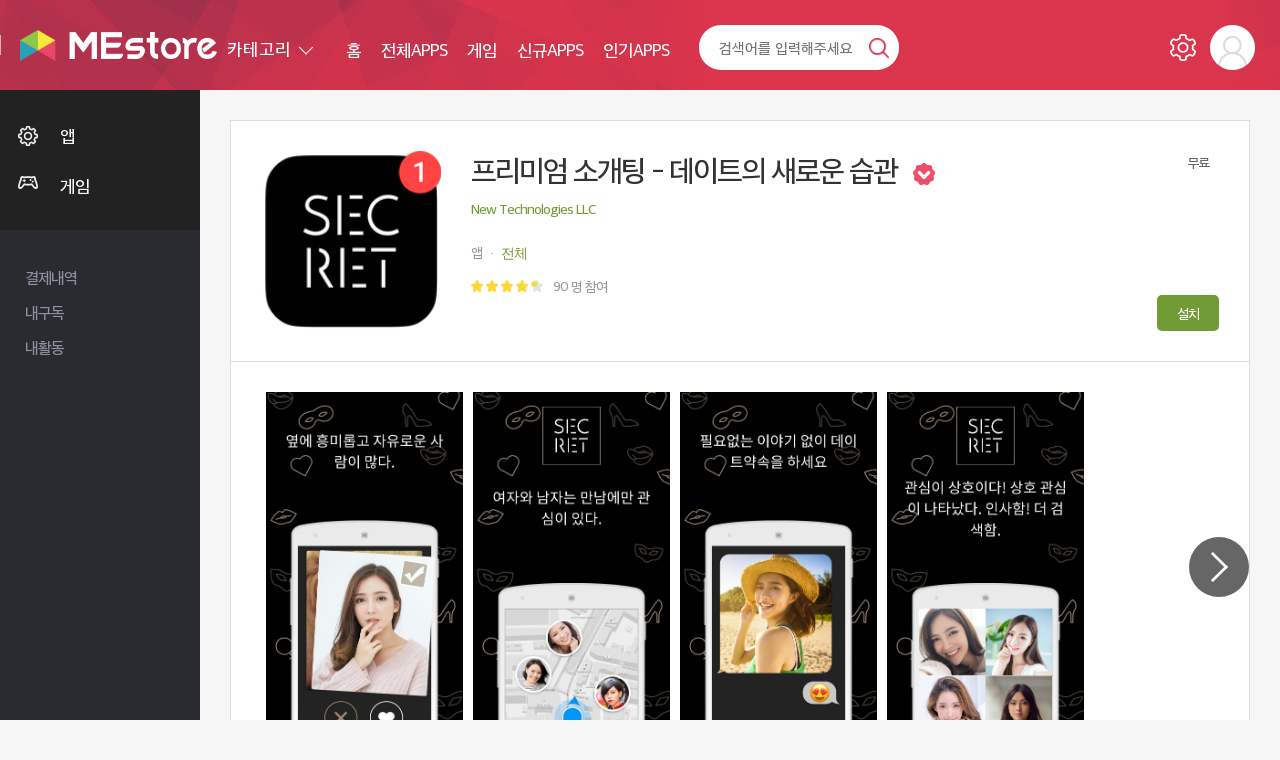

--- FILE ---
content_type: text/html; charset=UTF-8
request_url: https://mestore.co.kr/detail.siso?CODE=27535
body_size: 111122
content:
<!DOCTYPE html>
<html>
<head>
<meta charset="utf-8">
<meta http-equiv="X-UA-Compatible" content="IE=edge">
<meta http-equiv="Cache-Control" content="no-cache">
<meta http-equiv="Pragma" content="no-cache">
<meta http-equiv="Expires" content="0">
<!-- <meta name="theme-color" content="#e23d3c"> -->
<title>프리미엄 소개팅 -  데이트의 새로운 습관 - Mestore 앱</title>
<meta name="viewport" content="width=device-width,initial-scale=1.0,user-scalable=no,maximum-scale=1.0,minimum-scale=1.0,target-densitydpi=medium-dpi">
<meta name="theme-color" content="#b6314c">

<link rel="alternate" type="application/rss+xml" title="SISO &raquo; 피드" href="https://mestore.co.kr/rss/index.siso" />
<link rel="search" type="application/opensearchdescription+xml" href="https://mestore.co.kr/rss/osd.xml" title="SISO" />

<link rel="shortcut icon" type="image/x-icon" href="/Form/_guest/basic/images/favicon.ico">
<link href="/Form/_guest/basic/images/favicon.png" rel="icon">
<link rel="canonical" href="https://mestore.co.kr/detail.siso?CODE=27535">
<meta name="robots" content="index,follow">
<meta name="author" itemprop="author" content="미 스토어">
<meta name="title" itemprop="name" content="미 스토어">
<meta name="description" itemprop="description" content="제한이 없다! 우리는 게임의 규칙을 변경한다. 이제 만나고 시시덕거리고 자기 환상을 공유하는 것이 매우 쉽다! 
우리는 제일 어려운 부분을 했다
사용자중에 마나고싶은 실재 사람만 있다
위치검색을 추가했다
사용자의 익명을 보증한다
 상호 애정으로만 사용자를 알게 됐다">
<meta name="keywords" itemprop="keywords" content="미 스토어">
<meta property="og:type" content="website">
<meta property="og:title" content="프리미엄 소개팅 -  데이트의 새로운 습관 - Mestore 앱">
<meta property="og:url" content="https://mestore.co.kr/detail.siso?CODE=27535">
<meta property="og:description" content="제한이 없다! 우리는 게임의 규칙을 변경한다. 이제 만나고 시시덕거리고 자기 환상을 공유하는 것이 매우 쉽다! 
우리는 제일 어려운 부분을 했다
사용자중에 마나고싶은 실재 사람만 있다
위치검색을 추가했다
사용자의 익명을 보증한다
 상호 애정으로만 사용자를 알게 됐다">
<meta property="og:site_name" content="미 스토어">
<meta property="og:image" content="https://mestore.co.kr/Form/_guest/basic/images/img.png">
<meta property="og:image:width" content="500">
<meta property="og:image:height" content="250">
<meta property="og:locale" content="ko_KR">
<meta property="og:keywords" content="미 스토어">
<meta name="twitter:card" content="summary">
<meta name="google" content="notranslate">
<meta name="naver-site-verification" content="15df25caeee27d95da5e3f4a2e882a58f93bab08" />

<!--[if lt IE 9]>
<link rel="stylesheet" href="/Form/_guest/basic/css/ie8.css" type="text/css">
<![endif]-->
<link rel="stylesheet" href="/Form/_guest/basic/css/bootstrap.min.css">
<link rel="stylesheet" href="/Form/_guest/basic/css/bootstrap-select.min.css">
<link rel="stylesheet" href="/Form/_guest/basic/css/jquery-ui.css">
<link rel="stylesheet" href="/Form/_guest/basic/css/font-awesome.min.css">
<link rel="stylesheet" href="/Form/_guest/basic/css/sweetalert.css">
<link rel="stylesheet" href="/Form/_guest/basic/css/magnific-popup.css">
<link rel="stylesheet" href="/Form/_guest/basic/css/swiper-bundle.min.css">
<link rel="stylesheet" href="/Form/_guest/basic/css/base.css">
<link rel="stylesheet" href="/Form/_guest/basic/css/jquery.bxslider.css">
<link rel="stylesheet" href="/Form/_guest/basic/css/layout.css">
<link rel="stylesheet" href="/Form/_guest/basic/css/style.css?20220328">
<link rel="stylesheet" href="/Form/_guest/basic/css/menu.css">
<link rel="stylesheet" href="/Form/_guest/basic/css/response.css?20220328">
<!--[if lte IE 8]>
<script src="/Form/_guest/basic/js/html5.js"></script>
<![endif]-->

<!--[if lt IE 9]>
<script src="/Form/_guest/basic/js/html5shiv.min.js"></script>
<script src="/Form/_guest/basic/js/respond.min.js"></script>
<![endif]-->
<!-- <script src="/Form/_guest/basic/js/jquery-1.11.3.min.js"></script> -->
<script type="text/javascript" src="/Conn/js/jquery-2.1.1.min.js"></script>
<script src="/Conn/js/jquery-migrate-1.2.1.min.js"></script>
<!-- <script src="/Form/_guest/basic/js/jquery-migrate-1.2.1.min.js"></script> -->

<script src="/Form/_guest/basic/js/easing.js"></script>
<script src="/Form/_guest/basic/js/jquery-ui.js"></script>
<script src="/Form/_guest/basic/js/bootstrap.min.js"></script>
<script src="/Form/_guest/basic/js/bootstrap-select.min.js"></script>
<script src="/Form/_guest/basic/js/sly.min.js"></script>
<script src="/Form/_guest/basic/js/jquery.bpopup.min.js"></script>
<script src="/Form/_guest/basic/js/jquery.bxslider.min.js"></script>
<script src="/Form/_guest/basic/js/jquery.fitvids.js"></script>
<script src="/Form/_guest/basic/js/jquery.placeholder.js"></script>
<script src="/Form/_guest/basic/js/jquery.ui.touch-punch.min.js"></script>
<script src="/Form/_guest/basic/js/jquery.ui.totop.js"></script>
<script src="/Form/_guest/basic/js/jquery.magnific-popup.js"></script>
<script src="/Form/_guest/basic/js/totop.js"></script>
<script src="/Form/_guest/basic/js/swiper-bundle.min.js"></script>
<!-- 기존 시작 -->

<script src="/Form/_guest/basic/js/prefixfree.min.js"></script>
<script src="/Form/_guest/basic/js/sweetalert.min.js"></script>
<script src="/Conn/js/jquery.form.js"></script>
<script src="/Conn/js/global.func.js"></script>
<!-- 기존 끝 -->



<script type="application/ld+json">{"@context":"http:\/\/schema.org","@type":"Product","name":"MEstore-\ud504\ub9ac\ubbf8\uc5c4 \uc18c\uac1c\ud305 -  \ub370\uc774\ud2b8\uc758 \uc0c8\ub85c\uc6b4 \uc2b5\uad00","image":["https:\/\/mestore.co.kr\/UPLOAD\/APP\/3698802863_mON3A7yW_icon_0.png"],"aggregateRating":{"@type":"AggregateRating","ratingValue":"4.6111","reviewCount":"90"},"description":"\uc81c\ud55c\uc774 \uc5c6\ub2e4! \uc6b0\ub9ac\ub294 \uac8c\uc784\uc758 \uaddc\uce59\uc744 \ubcc0\uacbd\ud55c\ub2e4. \uc774\uc81c \ub9cc\ub098\uace0 \uc2dc\uc2dc\ub355\uac70\ub9ac\uace0 \uc790\uae30 \ud658\uc0c1\uc744 \uacf5\uc720\ud558\ub294 \uac83\uc774 \ub9e4\uc6b0 \uc27d\ub2e4! \n\uc6b0\ub9ac\ub294 \uc81c\uc77c \uc5b4\ub824\uc6b4 \ubd80\ubd84\uc744 \ud588\ub2e4\n\uc0ac\uc6a9\uc790\uc911\uc5d0 \ub9c8\ub098\uace0\uc2f6\uc740 \uc2e4\uc7ac \uc0ac\ub78c\ub9cc \uc788\ub2e4\n\uc704\uce58\uac80\uc0c9\uc744 \ucd94\uac00\ud588\ub2e4\n\uc0ac\uc6a9\uc790\uc758 \uc775\uba85\uc744 \ubcf4\uc99d\ud55c\ub2e4\n \uc0c1\ud638 \uc560\uc815\uc73c\ub85c\ub9cc \uc0ac\uc6a9\uc790\ub97c \uc54c\uac8c \ub410\ub2e4","sku":"27535","mpn":"27535","offers":{"@type":"Offer","price":"0","priceCurrency":"KRW","availability":"http:\/\/schema.org\/InStock","url":"https:\/\/mestore.co.kr\/detail.siso?CODE=27535","priceValidUntil":"2050-12-31"},"brand":{"@type":"Thing","name":"MEstore"},"review":{"@type":"Review","author":"MEstore","reviewRating":{"@type":"Rating","ratingValue":"4.6111"},"name":"New Technologies LLC","priceRange":"0"}}</script>


<script type='text/javascript' src='/Conn/js/traffic.siso?local=&CCC=&CCC2=&RR='></script>

</head>
<body class="page_detail file_detail  ko_none">

<style>
	#loading {
    width: 100px;
    height: 100px;
    top: 50%;
    left: 50%;
    position: fixed;
    display: block;
    opacity: 0.7;
    background-color: #000;
    z-index: 99;
    text-align: center;
    margin-left: -50px;
    margin-top: -50px;
    border-radius: 10px;
    overflow: hidden;
}

#loadingmodal {
    width: 100%;
    height: 100%;
    top: 0px;
    left: 0px;
    position: fixed;
    display: none;
    opacity: 1;
    z-index: 99;
    text-align: center;
}

#loading-image {
    position: absolute;
    top: 50%;
    left: 50%;
    z-index: 100;
    margin-left: -32px;
    margin-top: -32px;
}

#loading-image {
    -webkit-animation: spin 1000ms infinite linear;
    -moz-animation: spin 1000ms infinite linear;
    -ms-animation: spin 1000ms infinite linear;
    animation: spin 1000ms infinite linear;
}



@-webkit-keyframes spin {
    100% {
        -webkit-transform: rotate(360deg);
    }
}

@-moz-keyframes spin {
    100% {
        -webkit-transform: rotate(360deg);
    }
}

@-ms-keyframes spin {
    100% {
        -webkit-transform: rotate(360deg);
    }
}

@keyframes spin {
    100% {
        -webkit-transform: rotate(360deg);
    }
}
</style>

<div id="loading"><img id="loading-image" src="/Form/_guest/basic/images/loading.png" alt="Loading..." /></div>
<div class="modal fade" id="loadingmodal" data-backdrop="static">
    <div id="loading"><img id="loading-image" src="/Form/_guest/basic/images/loading.png" alt="Loading..." /></div>
</div>
<script type="text/javascript">
    function startLoading() {
        $('#loading').show();
    }

    function endLoading() {
        $('#loading').hide();
    }

</script>
<script type="text/javascript">
    $(window).load(function() {
        $('#loading').hide();
    });

</script>
<div id="wrap">
	<div class="header_wrap">
		<div class="header">
			<div class="header_left">
				<div class="header_logo">
					<a href="/index.siso">
						<img src="/Form/_guest/basic/images/m_logo.png">
					</a>
				</div>
			</div>
			<div class="header_right">
				<a href="javascript:void(0)" class="search_on">검색열기</a>
				<a href="javascript:void(0)" class="m_menu_btn">메뉴</a>
				<div class="header_right_in">
					<div class="header_right_inner">
						<div class="top_nav">
							<div class="top_cate_wrap">
	<div class="btn-group">
		<button type="button" class="btn btn-default dropdown-toggle" data-toggle="dropdown" aria-expanded="false">
			카테고리  <span class="caret"></span>
		</button>
		<div class="dropdown-menu" role="menu">
			<ul class="menu_box">
												<li class="menu_icon_app ">
					<div class="lnb_menu">
						<a href="/list.siso?C=1">앱</a>
					</div>
										<div class="sub_menu">
						<ul>
														<li ><a href="/list.siso?C=1&SC=4">건강/운동</a></li> <!--해당페이지에서 메뉴 li에 active 부여-->
														<li ><a href="/list.siso?C=1&SC=5">교육</a></li> <!--해당페이지에서 메뉴 li에 active 부여-->
														<li ><a href="/list.siso?C=1&SC=6">금융</a></li> <!--해당페이지에서 메뉴 li에 active 부여-->
														<li ><a href="/list.siso?C=1&SC=7">날씨</a></li> <!--해당페이지에서 메뉴 li에 active 부여-->
														<li ><a href="/list.siso?C=1&SC=8">뉴스/잡지</a></li> <!--해당페이지에서 메뉴 li에 active 부여-->
														<li ><a href="/list.siso?C=1&SC=9">데이트</a></li> <!--해당페이지에서 메뉴 li에 active 부여-->
														<li ><a href="/list.siso?C=1&SC=10">도구</a></li> <!--해당페이지에서 메뉴 li에 active 부여-->
														<li ><a href="/list.siso?C=1&SC=11">도서/참고자료</a></li> <!--해당페이지에서 메뉴 li에 active 부여-->
														<li ><a href="/list.siso?C=1&SC=12">동영상 플레이어/편집기</a></li> <!--해당페이지에서 메뉴 li에 active 부여-->
														<li ><a href="/list.siso?C=1&SC=13">라이브러리/데모</a></li> <!--해당페이지에서 메뉴 li에 active 부여-->
														<li ><a href="/list.siso?C=1&SC=14">라이프스타일</a></li> <!--해당페이지에서 메뉴 li에 active 부여-->
														<li ><a href="/list.siso?C=1&SC=15">만화</a></li> <!--해당페이지에서 메뉴 li에 active 부여-->
														<li ><a href="/list.siso?C=1&SC=16">맞춤설정</a></li> <!--해당페이지에서 메뉴 li에 active 부여-->
														<li ><a href="/list.siso?C=1&SC=17">부동산/홈 인테리어</a></li> <!--해당페이지에서 메뉴 li에 active 부여-->
														<li ><a href="/list.siso?C=1&SC=18">뷰티</a></li> <!--해당페이지에서 메뉴 li에 active 부여-->
														<li ><a href="/list.siso?C=1&SC=19">비지니스</a></li> <!--해당페이지에서 메뉴 li에 active 부여-->
														<li ><a href="/list.siso?C=1&SC=20">사진</a></li> <!--해당페이지에서 메뉴 li에 active 부여-->
														<li ><a href="/list.siso?C=1&SC=21">생산성</a></li> <!--해당페이지에서 메뉴 li에 active 부여-->
														<li ><a href="/list.siso?C=1&SC=22">소셜</a></li> <!--해당페이지에서 메뉴 li에 active 부여-->
														<li ><a href="/list.siso?C=1&SC=23">쇼핑</a></li> <!--해당페이지에서 메뉴 li에 active 부여-->
														<li ><a href="/list.siso?C=1&SC=24">스포츠</a></li> <!--해당페이지에서 메뉴 li에 active 부여-->
														<li ><a href="/list.siso?C=1&SC=25">식음료</a></li> <!--해당페이지에서 메뉴 li에 active 부여-->
														<li ><a href="/list.siso?C=1&SC=26">엔터테인먼트</a></li> <!--해당페이지에서 메뉴 li에 active 부여-->
														<li ><a href="/list.siso?C=1&SC=27">여행 및 지역정보</a></li> <!--해당페이지에서 메뉴 li에 active 부여-->
														<li ><a href="/list.siso?C=1&SC=28">예술/디자인</a></li> <!--해당페이지에서 메뉴 li에 active 부여-->
														<li ><a href="/list.siso?C=1&SC=29">음악/오디오</a></li> <!--해당페이지에서 메뉴 li에 active 부여-->
														<li ><a href="/list.siso?C=1&SC=30">의료</a></li> <!--해당페이지에서 메뉴 li에 active 부여-->
														<li ><a href="/list.siso?C=1&SC=31">이벤트</a></li> <!--해당페이지에서 메뉴 li에 active 부여-->
														<li ><a href="/list.siso?C=1&SC=32">자동차</a></li> <!--해당페이지에서 메뉴 li에 active 부여-->
														<li ><a href="/list.siso?C=1&SC=33">지도/내비게이션</a></li> <!--해당페이지에서 메뉴 li에 active 부여-->
														<li ><a href="/list.siso?C=1&SC=34">출산/육아</a></li> <!--해당페이지에서 메뉴 li에 active 부여-->
														<li ><a href="/list.siso?C=1&SC=35">커뮤니케이션</a></li> <!--해당페이지에서 메뉴 li에 active 부여-->
														<li ><a href="/list.siso?C=1&SC=36">기타</a></li> <!--해당페이지에서 메뉴 li에 active 부여-->
														<li ><a href="/list.siso?C=1&SC=37">맞춤 설정</a></li> <!--해당페이지에서 메뉴 li에 active 부여-->
														<li ><a href="/list.siso?C=1&SC=38">비즈니스</a></li> <!--해당페이지에서 메뉴 li에 active 부여-->
														<!-- <li><a href="">메뉴2</a></li>
							<li><a href="">메뉴3</a></li>
							<li><a href="">메뉴4</a></li>
							<li><a href="">메뉴5</a></li> -->	
						</ul>
					</div>
									</li>
								<li class="menu_icon_app ">
					<div class="lnb_menu">
						<a href="/list.siso?C=2">게임</a>
					</div>
										<div class="sub_menu">
						<ul>
														<li ><a href="/list.siso?C=2&SC=39">단어</a></li> <!--해당페이지에서 메뉴 li에 active 부여-->
														<li ><a href="/list.siso?C=2&SC=40">퀴즈</a></li> <!--해당페이지에서 메뉴 li에 active 부여-->
														<li ><a href="/list.siso?C=2&SC=41">전략</a></li> <!--해당페이지에서 메뉴 li에 active 부여-->
														<li ><a href="/list.siso?C=2&SC=42">스포츠</a></li> <!--해당페이지에서 메뉴 li에 active 부여-->
														<li ><a href="/list.siso?C=2&SC=43">시뮬레이션</a></li> <!--해당페이지에서 메뉴 li에 active 부여-->
														<li ><a href="/list.siso?C=2&SC=44">롤플레잉</a></li> <!--해당페이지에서 메뉴 li에 active 부여-->
														<li ><a href="/list.siso?C=2&SC=45">자동차 경주</a></li> <!--해당페이지에서 메뉴 li에 active 부여-->
														<li ><a href="/list.siso?C=2&SC=46">퍼즐</a></li> <!--해당페이지에서 메뉴 li에 active 부여-->
														<li ><a href="/list.siso?C=2&SC=47">음악</a></li> <!--해당페이지에서 메뉴 li에 active 부여-->
														<li ><a href="/list.siso?C=2&SC=48">교육</a></li> <!--해당페이지에서 메뉴 li에 active 부여-->
														<li ><a href="/list.siso?C=2&SC=49">캐주얼 게임</a></li> <!--해당페이지에서 메뉴 li에 active 부여-->
														<li ><a href="/list.siso?C=2&SC=50">카지노</a></li> <!--해당페이지에서 메뉴 li에 active 부여-->
														<li ><a href="/list.siso?C=2&SC=51">카드</a></li> <!--해당페이지에서 메뉴 li에 active 부여-->
														<li ><a href="/list.siso?C=2&SC=52">보드</a></li> <!--해당페이지에서 메뉴 li에 active 부여-->
														<li ><a href="/list.siso?C=2&SC=53">아케이드</a></li> <!--해당페이지에서 메뉴 li에 active 부여-->
														<li ><a href="/list.siso?C=2&SC=54">어드벤처</a></li> <!--해당페이지에서 메뉴 li에 active 부여-->
														<li ><a href="/list.siso?C=2&SC=55">액션</a></li> <!--해당페이지에서 메뉴 li에 active 부여-->
														<!-- <li><a href="">메뉴2</a></li>
							<li><a href="">메뉴3</a></li>
							<li><a href="">메뉴4</a></li>
							<li><a href="">메뉴5</a></li> -->	
						</ul>
					</div>
									</li>
				
			</ul>
		</div>
	</div>
</div>
<div class="top_menu_all_wrap">
	<div class="top_menu_wrap">
		<div class="menu menu_01 ">
			<a href="/index.siso" class="menu_a">
				<span>홈</span>
			</a>
		</div>
		<div class="menu menu_02 ">
			<a href="/list.siso?C=1" class="menu_a">
				<span>전체APPS</span>
			</a>
		</div>
		<div class="menu menu_03 ">
			<a href="/list.siso?C=2" class="menu_a">
				<span>게임</span>
			</a>
		</div>
		<!-- <div class="menu menu_04 ">
			<a href="/list.siso?C=3" class="menu_a">
				<span>성인</span>
			</a>
		</div> -->
		<!-- <div class="menu menu_02 ">
			<a href="/chart_pop.siso" class="menu_a">
				<span>인기차트</span>
			</a>
		</div> -->
		<!-- <div class="menu menu_03 ">
			<a href="/app_re.siso" class="menu_a">
				<span>추천앱</span>
			</a>
		</div> -->
		<div class="menu menu_04 ">
			<a href="/app_new.siso" class="menu_a">
				<span>신규APPS</span>
			</a>
		</div>
		<!-- <div class="menu menu_05 ">
			<a href="/chart_pop_pay.siso" class="menu_a">
				<span>인기유료</span>
			</a>
		</div> -->
		<div class="menu menu_06 ">
			<a href="/chart_pop_free.siso" class="menu_a">
				<span>인기APPS</span>
			</a>
		</div>
		<!-- <div class="menu menu_07">
			<a href="download.siso"  class="menu_a down_a">
				<span>앱 다운로드</span>
			</a>
		</div> -->
	</div>
</div>
<script>
	$(function(){
		var sub_m = $('.aside_menu .sub_menu');
		var sub_li = $('.aside_menu .menu_box li.menu_icon_app');
		var sub_li_active = $('.aside_menu .menu_box li.menu_icon_app.active');
		var sub_a = $('.aside_menu .lnb_menu >a'); 
		$(sub_li).each(function(index,element){ //element == this
			if($(this).is('.active')){
				$(this).find('.sub_menu').addClass('on');
				$(this).siblings('li').find('.sub_menu').removeClass('on');
			}
		});
		
		/*$(sub_li).mouseleave(function(){
			if($(this).find('.sub_menu li').is('.active')){
				$(this).find('.sub_menu').addClass('on');
				$(this).siblings('li').find('.sub_menu').removeClass('on');
			}else{
				$(this).find('.sub_menu').removeClass('on');
				$(sub_li_active).find('.sub_menu').addClass('on');
			}
		});*/
		//click()
		$(sub_a).click(function(){
			$(this).parent('.lnb_menu').siblings('.sub_menu').toggleClass('on');
			 $(this).closest(sub_li).siblings('li').find('.sub_menu').removeClass('on');
			return false;
		});
	});
</script><div class="top_link_wrap">
	<div class="top_link top_link_01 ">
		<a href="/my_pay.siso" class="link_a">
			<span>결제내역</span>
		</a>
	</div> 
	<div class="top_link top_link_02 ">
		<a href="/my_scrap.siso" class="link_a">
			<span>내구독</span>
		</a>
	</div>
	<div class="top_link top_link_03 ">
		<a href="/my_act.siso" class="link_a">
			<span>내활동</span>
		</a>
	</div>
		<!-- <div class="top_link top_link_01 ">
		<a href="/board.siso?BCODE=1" class="link_a">
			<span>공지사항</span>
		</a>
	</div>
	<div class="top_link top_link_02 ">
		<a href="/board.siso?BCODE=2" class="link_a">
			<span>FAQ</span>
		</a>
	</div>
	<div class="top_link top_link_03 ">
		<a href="/board.siso?BCODE=3" class="link_a">
			<span>1:1문의</span>
		</a>
	</div> -->
</div>
							<div class="top_search_wrap">
								<a href="javascript:void(0)" class="top_search_close">닫기</a>
								<div class="top_search">
									<form class="form-search" name="searchform" id="searchform" action="search.siso" method="get">
									<input type="text" name="word" id="word" value="" placeholder="검색어를 입력해주세요">
									<a !href="search.siso" onclick="$('#searchform').submit()" class="top_search_btn">검색</a>
									<!-- <button type="submit" class="top_search_btn">검색</button> -->
									</form>
								</div>
							</div>
						</div>
						<div class="top_admin">
							<div class="top_admin_box top_admin_myapp">
															</div> 
							<div class="top_admin_box top_admin_setting">
								<a href="/my_setting.siso">설정</a>
							</div>
														<div class="top_admin_box top_admin_menu">
								<div class="btn-group">
									<button type="button" class="btn btn-default" data-target="#d_menu_all_wrap" data-toggle="collapse" aria-expanded="false">
										Admin 님  <span class="caret"></span>
									</button>
									<div class="d_menu_all_wrap collapse" id="d_menu_all_wrap">
										<div class="d_menu_wrap">
											<div class="d_menu_photo_wrap">
												<div class="d_menu_photo">
													<div class="d_menu_photo_box">
														<img src="/Form/_guest/basic/images/temp/user.png"  onerror="this.src='/Form/_guest/basic/images/temp/user.png'">
													</div>
													<div class="d_menu_photo_file">사진</div>
												</div>
											</div>
											<div class="d_menu_name">
												로그인이 필요합니다.
											</div>
											<div class="d_menu_log_box">
												<a href="javascript:popLogin();" class="d_menu_log_box_login">로그인</a>
											</div>
										</div>
									</div>
								</div>
							</div>
													</div>
					</div>
				</div>
			</div>
		</div>
	</div>
	<div class="sec_all_wrap">
		<div class="sec_wrap">
			<div class="aside_all_wrap">
				<div class="aside_wrap">
					<div class="aside_menu">
						<div class="top_admin">
							<div class="mob_side">
								<div class="top_admin_box top_admin_myapp">
									<a href="/my_app.siso">내앱</a>
								</div>
								<div class="top_admin_box top_admin_setting">
									<a href="/my_setting.siso">설정</a>
								</div>
								<div class="mob_logo">
									<a href="/index.siso">
										<img src="/Form/_guest/basic/images/m_logo.png">
									</a>
								</div>
								<div class="top_admin_box top_admin_close">
									<a href="javascript:void(0)">닫기</a>
								</div>
							</div>
														<div class="d_menu_wrap">
								<div class="d_menu_photo_wrap">
									<div class="d_menu_photo">
										<div class="d_menu_photo_box">
											<img src="/Form/_guest/basic/images/temp/user.png"  onerror="this.src='/Form/_guest/basic/images/temp/user.png'">
										</div>
										<div class="d_menu_photo_file">사진</div>
									</div>
								</div>
								<div class="d_menu_name">
									로그인이 필요합니다.
								</div>
								<div class="d_menu_log_box">
									<a href="javascript:popLogin();" class="d_menu_log_box_login">로그인</a>
								</div>
							</div>
													</div>
						<div class="pc_style">
							<div class="top_cate_wrap">
	<div class="btn-group">
		<button type="button" class="btn btn-default dropdown-toggle" data-toggle="dropdown" aria-expanded="false">
			카테고리  <span class="caret"></span>
		</button>
		<div class="dropdown-menu" role="menu">
			<ul class="menu_box">
												<li class="menu_icon_app ">
					<div class="lnb_menu">
						<a href="/list.siso?C=1">앱</a>
					</div>
										<div class="sub_menu">
						<ul>
														<li ><a href="/list.siso?C=1&SC=4">건강/운동</a></li> <!--해당페이지에서 메뉴 li에 active 부여-->
														<li ><a href="/list.siso?C=1&SC=5">교육</a></li> <!--해당페이지에서 메뉴 li에 active 부여-->
														<li ><a href="/list.siso?C=1&SC=6">금융</a></li> <!--해당페이지에서 메뉴 li에 active 부여-->
														<li ><a href="/list.siso?C=1&SC=7">날씨</a></li> <!--해당페이지에서 메뉴 li에 active 부여-->
														<li ><a href="/list.siso?C=1&SC=8">뉴스/잡지</a></li> <!--해당페이지에서 메뉴 li에 active 부여-->
														<li ><a href="/list.siso?C=1&SC=9">데이트</a></li> <!--해당페이지에서 메뉴 li에 active 부여-->
														<li ><a href="/list.siso?C=1&SC=10">도구</a></li> <!--해당페이지에서 메뉴 li에 active 부여-->
														<li ><a href="/list.siso?C=1&SC=11">도서/참고자료</a></li> <!--해당페이지에서 메뉴 li에 active 부여-->
														<li ><a href="/list.siso?C=1&SC=12">동영상 플레이어/편집기</a></li> <!--해당페이지에서 메뉴 li에 active 부여-->
														<li ><a href="/list.siso?C=1&SC=13">라이브러리/데모</a></li> <!--해당페이지에서 메뉴 li에 active 부여-->
														<li ><a href="/list.siso?C=1&SC=14">라이프스타일</a></li> <!--해당페이지에서 메뉴 li에 active 부여-->
														<li ><a href="/list.siso?C=1&SC=15">만화</a></li> <!--해당페이지에서 메뉴 li에 active 부여-->
														<li ><a href="/list.siso?C=1&SC=16">맞춤설정</a></li> <!--해당페이지에서 메뉴 li에 active 부여-->
														<li ><a href="/list.siso?C=1&SC=17">부동산/홈 인테리어</a></li> <!--해당페이지에서 메뉴 li에 active 부여-->
														<li ><a href="/list.siso?C=1&SC=18">뷰티</a></li> <!--해당페이지에서 메뉴 li에 active 부여-->
														<li ><a href="/list.siso?C=1&SC=19">비지니스</a></li> <!--해당페이지에서 메뉴 li에 active 부여-->
														<li ><a href="/list.siso?C=1&SC=20">사진</a></li> <!--해당페이지에서 메뉴 li에 active 부여-->
														<li ><a href="/list.siso?C=1&SC=21">생산성</a></li> <!--해당페이지에서 메뉴 li에 active 부여-->
														<li ><a href="/list.siso?C=1&SC=22">소셜</a></li> <!--해당페이지에서 메뉴 li에 active 부여-->
														<li ><a href="/list.siso?C=1&SC=23">쇼핑</a></li> <!--해당페이지에서 메뉴 li에 active 부여-->
														<li ><a href="/list.siso?C=1&SC=24">스포츠</a></li> <!--해당페이지에서 메뉴 li에 active 부여-->
														<li ><a href="/list.siso?C=1&SC=25">식음료</a></li> <!--해당페이지에서 메뉴 li에 active 부여-->
														<li ><a href="/list.siso?C=1&SC=26">엔터테인먼트</a></li> <!--해당페이지에서 메뉴 li에 active 부여-->
														<li ><a href="/list.siso?C=1&SC=27">여행 및 지역정보</a></li> <!--해당페이지에서 메뉴 li에 active 부여-->
														<li ><a href="/list.siso?C=1&SC=28">예술/디자인</a></li> <!--해당페이지에서 메뉴 li에 active 부여-->
														<li ><a href="/list.siso?C=1&SC=29">음악/오디오</a></li> <!--해당페이지에서 메뉴 li에 active 부여-->
														<li ><a href="/list.siso?C=1&SC=30">의료</a></li> <!--해당페이지에서 메뉴 li에 active 부여-->
														<li ><a href="/list.siso?C=1&SC=31">이벤트</a></li> <!--해당페이지에서 메뉴 li에 active 부여-->
														<li ><a href="/list.siso?C=1&SC=32">자동차</a></li> <!--해당페이지에서 메뉴 li에 active 부여-->
														<li ><a href="/list.siso?C=1&SC=33">지도/내비게이션</a></li> <!--해당페이지에서 메뉴 li에 active 부여-->
														<li ><a href="/list.siso?C=1&SC=34">출산/육아</a></li> <!--해당페이지에서 메뉴 li에 active 부여-->
														<li ><a href="/list.siso?C=1&SC=35">커뮤니케이션</a></li> <!--해당페이지에서 메뉴 li에 active 부여-->
														<li ><a href="/list.siso?C=1&SC=36">기타</a></li> <!--해당페이지에서 메뉴 li에 active 부여-->
														<li ><a href="/list.siso?C=1&SC=37">맞춤 설정</a></li> <!--해당페이지에서 메뉴 li에 active 부여-->
														<li ><a href="/list.siso?C=1&SC=38">비즈니스</a></li> <!--해당페이지에서 메뉴 li에 active 부여-->
														<!-- <li><a href="">메뉴2</a></li>
							<li><a href="">메뉴3</a></li>
							<li><a href="">메뉴4</a></li>
							<li><a href="">메뉴5</a></li> -->	
						</ul>
					</div>
									</li>
								<li class="menu_icon_app ">
					<div class="lnb_menu">
						<a href="/list.siso?C=2">게임</a>
					</div>
										<div class="sub_menu">
						<ul>
														<li ><a href="/list.siso?C=2&SC=39">단어</a></li> <!--해당페이지에서 메뉴 li에 active 부여-->
														<li ><a href="/list.siso?C=2&SC=40">퀴즈</a></li> <!--해당페이지에서 메뉴 li에 active 부여-->
														<li ><a href="/list.siso?C=2&SC=41">전략</a></li> <!--해당페이지에서 메뉴 li에 active 부여-->
														<li ><a href="/list.siso?C=2&SC=42">스포츠</a></li> <!--해당페이지에서 메뉴 li에 active 부여-->
														<li ><a href="/list.siso?C=2&SC=43">시뮬레이션</a></li> <!--해당페이지에서 메뉴 li에 active 부여-->
														<li ><a href="/list.siso?C=2&SC=44">롤플레잉</a></li> <!--해당페이지에서 메뉴 li에 active 부여-->
														<li ><a href="/list.siso?C=2&SC=45">자동차 경주</a></li> <!--해당페이지에서 메뉴 li에 active 부여-->
														<li ><a href="/list.siso?C=2&SC=46">퍼즐</a></li> <!--해당페이지에서 메뉴 li에 active 부여-->
														<li ><a href="/list.siso?C=2&SC=47">음악</a></li> <!--해당페이지에서 메뉴 li에 active 부여-->
														<li ><a href="/list.siso?C=2&SC=48">교육</a></li> <!--해당페이지에서 메뉴 li에 active 부여-->
														<li ><a href="/list.siso?C=2&SC=49">캐주얼 게임</a></li> <!--해당페이지에서 메뉴 li에 active 부여-->
														<li ><a href="/list.siso?C=2&SC=50">카지노</a></li> <!--해당페이지에서 메뉴 li에 active 부여-->
														<li ><a href="/list.siso?C=2&SC=51">카드</a></li> <!--해당페이지에서 메뉴 li에 active 부여-->
														<li ><a href="/list.siso?C=2&SC=52">보드</a></li> <!--해당페이지에서 메뉴 li에 active 부여-->
														<li ><a href="/list.siso?C=2&SC=53">아케이드</a></li> <!--해당페이지에서 메뉴 li에 active 부여-->
														<li ><a href="/list.siso?C=2&SC=54">어드벤처</a></li> <!--해당페이지에서 메뉴 li에 active 부여-->
														<li ><a href="/list.siso?C=2&SC=55">액션</a></li> <!--해당페이지에서 메뉴 li에 active 부여-->
														<!-- <li><a href="">메뉴2</a></li>
							<li><a href="">메뉴3</a></li>
							<li><a href="">메뉴4</a></li>
							<li><a href="">메뉴5</a></li> -->	
						</ul>
					</div>
									</li>
				
			</ul>
		</div>
	</div>
</div>
<div class="top_menu_all_wrap">
	<div class="top_menu_wrap">
		<div class="menu menu_01 ">
			<a href="/index.siso" class="menu_a">
				<span>홈</span>
			</a>
		</div>
		<div class="menu menu_02 ">
			<a href="/list.siso?C=1" class="menu_a">
				<span>전체APPS</span>
			</a>
		</div>
		<div class="menu menu_03 ">
			<a href="/list.siso?C=2" class="menu_a">
				<span>게임</span>
			</a>
		</div>
		<!-- <div class="menu menu_04 ">
			<a href="/list.siso?C=3" class="menu_a">
				<span>성인</span>
			</a>
		</div> -->
		<!-- <div class="menu menu_02 ">
			<a href="/chart_pop.siso" class="menu_a">
				<span>인기차트</span>
			</a>
		</div> -->
		<!-- <div class="menu menu_03 ">
			<a href="/app_re.siso" class="menu_a">
				<span>추천앱</span>
			</a>
		</div> -->
		<div class="menu menu_04 ">
			<a href="/app_new.siso" class="menu_a">
				<span>신규APPS</span>
			</a>
		</div>
		<!-- <div class="menu menu_05 ">
			<a href="/chart_pop_pay.siso" class="menu_a">
				<span>인기유료</span>
			</a>
		</div> -->
		<div class="menu menu_06 ">
			<a href="/chart_pop_free.siso" class="menu_a">
				<span>인기APPS</span>
			</a>
		</div>
		<!-- <div class="menu menu_07">
			<a href="download.siso"  class="menu_a down_a">
				<span>앱 다운로드</span>
			</a>
		</div> -->
	</div>
</div>
<script>
	$(function(){
		var sub_m = $('.aside_menu .sub_menu');
		var sub_li = $('.aside_menu .menu_box li.menu_icon_app');
		var sub_li_active = $('.aside_menu .menu_box li.menu_icon_app.active');
		var sub_a = $('.aside_menu .lnb_menu >a'); 
		$(sub_li).each(function(index,element){ //element == this
			if($(this).is('.active')){
				$(this).find('.sub_menu').addClass('on');
				$(this).siblings('li').find('.sub_menu').removeClass('on');
			}
		});
		
		/*$(sub_li).mouseleave(function(){
			if($(this).find('.sub_menu li').is('.active')){
				$(this).find('.sub_menu').addClass('on');
				$(this).siblings('li').find('.sub_menu').removeClass('on');
			}else{
				$(this).find('.sub_menu').removeClass('on');
				$(sub_li_active).find('.sub_menu').addClass('on');
			}
		});*/
		//click()
		$(sub_a).click(function(){
			$(this).parent('.lnb_menu').siblings('.sub_menu').toggleClass('on');
			 $(this).closest(sub_li).siblings('li').find('.sub_menu').removeClass('on');
			return false;
		});
	});
</script><div class="top_link_wrap">
	<div class="top_link top_link_01 ">
		<a href="/my_pay.siso" class="link_a">
			<span>결제내역</span>
		</a>
	</div> 
	<div class="top_link top_link_02 ">
		<a href="/my_scrap.siso" class="link_a">
			<span>내구독</span>
		</a>
	</div>
	<div class="top_link top_link_03 ">
		<a href="/my_act.siso" class="link_a">
			<span>내활동</span>
		</a>
	</div>
		<!-- <div class="top_link top_link_01 ">
		<a href="/board.siso?BCODE=1" class="link_a">
			<span>공지사항</span>
		</a>
	</div>
	<div class="top_link top_link_02 ">
		<a href="/board.siso?BCODE=2" class="link_a">
			<span>FAQ</span>
		</a>
	</div>
	<div class="top_link top_link_03 ">
		<a href="/board.siso?BCODE=3" class="link_a">
			<span>1:1문의</span>
		</a>
	</div> -->
</div>
					
						</div>
						<div class="mob_style">
							<div class="top_cate_wrap">
	<div class="btn-group">
		<button type="button" class="btn btn-default dropdown-toggle" data-toggle="dropdown" aria-expanded="false">
			카테고리  <span class="caret"></span>
		</button>
		<div class="dropdown-menu" role="menu">
			<ul class="menu_box">
												<li class="menu_icon_app ">
					<div class="lnb_menu">
						<a href="/list.siso?C=1">앱</a>
					</div>
										<div class="sub_menu">
						<ul>
														<li ><a href="/list.siso?C=1&SC=4">건강/운동</a></li> <!--해당페이지에서 메뉴 li에 active 부여-->
														<li ><a href="/list.siso?C=1&SC=5">교육</a></li> <!--해당페이지에서 메뉴 li에 active 부여-->
														<li ><a href="/list.siso?C=1&SC=6">금융</a></li> <!--해당페이지에서 메뉴 li에 active 부여-->
														<li ><a href="/list.siso?C=1&SC=7">날씨</a></li> <!--해당페이지에서 메뉴 li에 active 부여-->
														<li ><a href="/list.siso?C=1&SC=8">뉴스/잡지</a></li> <!--해당페이지에서 메뉴 li에 active 부여-->
														<li ><a href="/list.siso?C=1&SC=9">데이트</a></li> <!--해당페이지에서 메뉴 li에 active 부여-->
														<li ><a href="/list.siso?C=1&SC=10">도구</a></li> <!--해당페이지에서 메뉴 li에 active 부여-->
														<li ><a href="/list.siso?C=1&SC=11">도서/참고자료</a></li> <!--해당페이지에서 메뉴 li에 active 부여-->
														<li ><a href="/list.siso?C=1&SC=12">동영상 플레이어/편집기</a></li> <!--해당페이지에서 메뉴 li에 active 부여-->
														<li ><a href="/list.siso?C=1&SC=13">라이브러리/데모</a></li> <!--해당페이지에서 메뉴 li에 active 부여-->
														<li ><a href="/list.siso?C=1&SC=14">라이프스타일</a></li> <!--해당페이지에서 메뉴 li에 active 부여-->
														<li ><a href="/list.siso?C=1&SC=15">만화</a></li> <!--해당페이지에서 메뉴 li에 active 부여-->
														<li ><a href="/list.siso?C=1&SC=16">맞춤설정</a></li> <!--해당페이지에서 메뉴 li에 active 부여-->
														<li ><a href="/list.siso?C=1&SC=17">부동산/홈 인테리어</a></li> <!--해당페이지에서 메뉴 li에 active 부여-->
														<li ><a href="/list.siso?C=1&SC=18">뷰티</a></li> <!--해당페이지에서 메뉴 li에 active 부여-->
														<li ><a href="/list.siso?C=1&SC=19">비지니스</a></li> <!--해당페이지에서 메뉴 li에 active 부여-->
														<li ><a href="/list.siso?C=1&SC=20">사진</a></li> <!--해당페이지에서 메뉴 li에 active 부여-->
														<li ><a href="/list.siso?C=1&SC=21">생산성</a></li> <!--해당페이지에서 메뉴 li에 active 부여-->
														<li ><a href="/list.siso?C=1&SC=22">소셜</a></li> <!--해당페이지에서 메뉴 li에 active 부여-->
														<li ><a href="/list.siso?C=1&SC=23">쇼핑</a></li> <!--해당페이지에서 메뉴 li에 active 부여-->
														<li ><a href="/list.siso?C=1&SC=24">스포츠</a></li> <!--해당페이지에서 메뉴 li에 active 부여-->
														<li ><a href="/list.siso?C=1&SC=25">식음료</a></li> <!--해당페이지에서 메뉴 li에 active 부여-->
														<li ><a href="/list.siso?C=1&SC=26">엔터테인먼트</a></li> <!--해당페이지에서 메뉴 li에 active 부여-->
														<li ><a href="/list.siso?C=1&SC=27">여행 및 지역정보</a></li> <!--해당페이지에서 메뉴 li에 active 부여-->
														<li ><a href="/list.siso?C=1&SC=28">예술/디자인</a></li> <!--해당페이지에서 메뉴 li에 active 부여-->
														<li ><a href="/list.siso?C=1&SC=29">음악/오디오</a></li> <!--해당페이지에서 메뉴 li에 active 부여-->
														<li ><a href="/list.siso?C=1&SC=30">의료</a></li> <!--해당페이지에서 메뉴 li에 active 부여-->
														<li ><a href="/list.siso?C=1&SC=31">이벤트</a></li> <!--해당페이지에서 메뉴 li에 active 부여-->
														<li ><a href="/list.siso?C=1&SC=32">자동차</a></li> <!--해당페이지에서 메뉴 li에 active 부여-->
														<li ><a href="/list.siso?C=1&SC=33">지도/내비게이션</a></li> <!--해당페이지에서 메뉴 li에 active 부여-->
														<li ><a href="/list.siso?C=1&SC=34">출산/육아</a></li> <!--해당페이지에서 메뉴 li에 active 부여-->
														<li ><a href="/list.siso?C=1&SC=35">커뮤니케이션</a></li> <!--해당페이지에서 메뉴 li에 active 부여-->
														<li ><a href="/list.siso?C=1&SC=36">기타</a></li> <!--해당페이지에서 메뉴 li에 active 부여-->
														<li ><a href="/list.siso?C=1&SC=37">맞춤 설정</a></li> <!--해당페이지에서 메뉴 li에 active 부여-->
														<li ><a href="/list.siso?C=1&SC=38">비즈니스</a></li> <!--해당페이지에서 메뉴 li에 active 부여-->
														<!-- <li><a href="">메뉴2</a></li>
							<li><a href="">메뉴3</a></li>
							<li><a href="">메뉴4</a></li>
							<li><a href="">메뉴5</a></li> -->	
						</ul>
					</div>
									</li>
								<li class="menu_icon_app ">
					<div class="lnb_menu">
						<a href="/list.siso?C=2">게임</a>
					</div>
										<div class="sub_menu">
						<ul>
														<li ><a href="/list.siso?C=2&SC=39">단어</a></li> <!--해당페이지에서 메뉴 li에 active 부여-->
														<li ><a href="/list.siso?C=2&SC=40">퀴즈</a></li> <!--해당페이지에서 메뉴 li에 active 부여-->
														<li ><a href="/list.siso?C=2&SC=41">전략</a></li> <!--해당페이지에서 메뉴 li에 active 부여-->
														<li ><a href="/list.siso?C=2&SC=42">스포츠</a></li> <!--해당페이지에서 메뉴 li에 active 부여-->
														<li ><a href="/list.siso?C=2&SC=43">시뮬레이션</a></li> <!--해당페이지에서 메뉴 li에 active 부여-->
														<li ><a href="/list.siso?C=2&SC=44">롤플레잉</a></li> <!--해당페이지에서 메뉴 li에 active 부여-->
														<li ><a href="/list.siso?C=2&SC=45">자동차 경주</a></li> <!--해당페이지에서 메뉴 li에 active 부여-->
														<li ><a href="/list.siso?C=2&SC=46">퍼즐</a></li> <!--해당페이지에서 메뉴 li에 active 부여-->
														<li ><a href="/list.siso?C=2&SC=47">음악</a></li> <!--해당페이지에서 메뉴 li에 active 부여-->
														<li ><a href="/list.siso?C=2&SC=48">교육</a></li> <!--해당페이지에서 메뉴 li에 active 부여-->
														<li ><a href="/list.siso?C=2&SC=49">캐주얼 게임</a></li> <!--해당페이지에서 메뉴 li에 active 부여-->
														<li ><a href="/list.siso?C=2&SC=50">카지노</a></li> <!--해당페이지에서 메뉴 li에 active 부여-->
														<li ><a href="/list.siso?C=2&SC=51">카드</a></li> <!--해당페이지에서 메뉴 li에 active 부여-->
														<li ><a href="/list.siso?C=2&SC=52">보드</a></li> <!--해당페이지에서 메뉴 li에 active 부여-->
														<li ><a href="/list.siso?C=2&SC=53">아케이드</a></li> <!--해당페이지에서 메뉴 li에 active 부여-->
														<li ><a href="/list.siso?C=2&SC=54">어드벤처</a></li> <!--해당페이지에서 메뉴 li에 active 부여-->
														<li ><a href="/list.siso?C=2&SC=55">액션</a></li> <!--해당페이지에서 메뉴 li에 active 부여-->
														<!-- <li><a href="">메뉴2</a></li>
							<li><a href="">메뉴3</a></li>
							<li><a href="">메뉴4</a></li>
							<li><a href="">메뉴5</a></li> -->	
						</ul>
					</div>
									</li>
				
			</ul>
		</div>
	</div>
</div>
<div class="top_menu_all_wrap">
	<div class="top_menu_wrap">
		<div class="menu menu_01 ">
			<a href="/index.siso" class="menu_a">
				<span>홈</span>
			</a>
		</div>
		<div class="menu menu_02 ">
			<a href="/list.siso?C=1" class="menu_a">
				<span>전체APPS</span>
			</a>
		</div>
		<div class="menu menu_03 ">
			<a href="/list.siso?C=2" class="menu_a">
				<span>게임</span>
			</a>
		</div>
		<!-- <div class="menu menu_04 ">
			<a href="/list.siso?C=3" class="menu_a">
				<span>성인</span>
			</a>
		</div> -->
		<!-- <div class="menu menu_02 ">
			<a href="/chart_pop.siso" class="menu_a">
				<span>인기차트</span>
			</a>
		</div> -->
		<!-- <div class="menu menu_03 ">
			<a href="/app_re.siso" class="menu_a">
				<span>추천앱</span>
			</a>
		</div> -->
		<div class="menu menu_04 ">
			<a href="/app_new.siso" class="menu_a">
				<span>신규APPS</span>
			</a>
		</div>
		<!-- <div class="menu menu_05 ">
			<a href="/chart_pop_pay.siso" class="menu_a">
				<span>인기유료</span>
			</a>
		</div> -->
		<div class="menu menu_06 ">
			<a href="/chart_pop_free.siso" class="menu_a">
				<span>인기APPS</span>
			</a>
		</div>
		<!-- <div class="menu menu_07">
			<a href="download.siso"  class="menu_a down_a">
				<span>앱 다운로드</span>
			</a>
		</div> -->
	</div>
</div>
<script>
	$(function(){
		var sub_m = $('.aside_menu .sub_menu');
		var sub_li = $('.aside_menu .menu_box li.menu_icon_app');
		var sub_li_active = $('.aside_menu .menu_box li.menu_icon_app.active');
		var sub_a = $('.aside_menu .lnb_menu >a'); 
		$(sub_li).each(function(index,element){ //element == this
			if($(this).is('.active')){
				$(this).find('.sub_menu').addClass('on');
				$(this).siblings('li').find('.sub_menu').removeClass('on');
			}
		});
		
		/*$(sub_li).mouseleave(function(){
			if($(this).find('.sub_menu li').is('.active')){
				$(this).find('.sub_menu').addClass('on');
				$(this).siblings('li').find('.sub_menu').removeClass('on');
			}else{
				$(this).find('.sub_menu').removeClass('on');
				$(sub_li_active).find('.sub_menu').addClass('on');
			}
		});*/
		//click()
		$(sub_a).click(function(){
			$(this).parent('.lnb_menu').siblings('.sub_menu').toggleClass('on');
			 $(this).closest(sub_li).siblings('li').find('.sub_menu').removeClass('on');
			return false;
		});
	});
</script><div class="top_link_wrap">
	<div class="top_link top_link_01 ">
		<a href="/my_pay.siso" class="link_a">
			<span>결제내역</span>
		</a>
	</div> 
	<div class="top_link top_link_02 ">
		<a href="/my_scrap.siso" class="link_a">
			<span>내구독</span>
		</a>
	</div>
	<div class="top_link top_link_03 ">
		<a href="/my_act.siso" class="link_a">
			<span>내활동</span>
		</a>
	</div>
		<!-- <div class="top_link top_link_01 ">
		<a href="/board.siso?BCODE=1" class="link_a">
			<span>공지사항</span>
		</a>
	</div>
	<div class="top_link top_link_02 ">
		<a href="/board.siso?BCODE=2" class="link_a">
			<span>FAQ</span>
		</a>
	</div>
	<div class="top_link top_link_03 ">
		<a href="/board.siso?BCODE=3" class="link_a">
			<span>1:1문의</span>
		</a>
	</div> -->
</div>
						</div>
					</div>
				</div>
				<!-- <div class="mob_down">
					<a href="download.siso">
						<img src="/Form/_guest/basic/images/blet.png" alt=""> 미스토어 앱 다운로드
					</a>
				</div> -->
			</div>
			<div class="all_bg"></div>
			<div class="con_all_wrap">
				<div class="con_wrap">
					<div class="sub_nav_all_wrap">
	<div class="sub_nav_wrap">
		<div class="sub_nav sub_nav_01 ">
			<div class="sub_nav_in">
				<a href="/notice.siso" class="sub_nav_a">
					<span>공지사항</span>
				</a>
			</div>
		</div>
		<div class="sub_nav sub_nav_02 ">
			<div class="sub_nav_in">
				<a href="/faq.siso" class="sub_nav_a">
					<span>FAQ</span>
				</a>
			</div>
		</div>
		<div class="sub_nav sub_nav_03 ">
			<div class="sub_nav_in">
				<a href="/qna.siso" class="sub_nav_a">
					<span>1:1문의</span>
				</a>
			</div>
		</div>
	</div>
</div>
<div class="faq_cate_all_wrap">
	<div class="faq_cate_wrap">
		<div class="faq_cate_box_wrap">
	<div class="faq_cate_box active">
		<a href="#" class="faq_cate_a">
			전체
		</a>
	</div>
	<div class="faq_cate_box">
		<a href="#" class="faq_cate_a">
			이용문의
		</a>
	</div>
	<div class="faq_cate_box">
		<a href="#" class="faq_cate_a">
			구매/결제
		</a>
	</div>
	<div class="faq_cate_box">
		<a href="#" class="faq_cate_a">
			단말
		</a>
	</div>
	<div class="faq_cate_box">
		<a href="#" class="faq_cate_a">
			콘텐츠
		</a>
	</div>
	<div class="faq_cate_box">
		<a href="#" class="faq_cate_a">
			기타
		</a>
	</div>
</div>	</div>
</div>
					<div class="app_view_all_wrap">
	<div class="app_view_wrap">
		<div class="app_view_box_wrap">
			<div class="app_view_box">
				<div class="view_app_box_wrap">
					<div class="view_app_box">
						<div class="view_app_img">
							<img src="/UPLOAD/APP/3698802863_mON3A7yW_icon_0.png" onerror="this.src='/Form/_guest/basic/images/temp/noimage.jpg'" alt="Tiny Pixel Farm">
						</div>
						<div class="view_app_info_wrap">
							<div class="view_app_info_title">
								프리미엄 소개팅 -  데이트의 새로운 습관								<div class="view_app_install_chk">
									<img src="/Form/_guest/basic/images/common/app_install_chk.png">
								</div>
							</div>
							<div class="view_app_info_pd">
								<a href="#" title="AppMaganet">
									New Technologies LLC								</a>
							</div>
							<div class="view_app_info_type_wrap">
								<a href="#" title="앱" class="view_app_info_cate">
									앱<!-- <br> -->
								</a>
								<span class="view_app_info_dot">·</span>
								<a href="#" title="전체" class="view_app_info_age">
									전체								</a>
							</div>
							<div class="app_box_star_wrap">
								<div class="app_box_star_box">
									<div class="app_box_star_base">
										<div class="app_box_star_on"></div>
									</div>
									<div class="app_box_star_base">
										<div class="app_box_star_on"></div>
									</div>
									<div class="app_box_star_base">
										<div class="app_box_star_on"></div>
									</div>
									<div class="app_box_star_base">
										<div class="app_box_star_on"></div>
									</div>
									<div class="app_box_star_base">
										<div class="app_box_star_on"></div>
									</div>
								</div>
								<div class="app_box_star_txt">
									4.6111								</div>
								<div class="app_box_people">
									<span>90</span> 명 참여
								</div>
							</div>
						</div>
						<div class="m_app_box_info_wrap">
							<div class="m_app_box_info_label">
								무료							</div>
						</div>
						<div class="m_app_box_info_desc">
								<!-- <a href="설치" class="m_app_state m_app_state_install">설치</a> -->
																<!-- <a href="javascript:void(0)" class="view_review_write_btn bpopup_btn" pop-target="pop_review_write">리뷰작성</a> -->
								<a href="javascript:popLogin()" class="m_app_state m_app_state_install_end " >설치</a>
							</div>
					</div>
				</div>
				<div class="view_slider_all_wrap">
					<div class="view_slider_wrap">
						<div class="view_slider_box_wrap">
							<div class="view_slider_box">
																<a href="/UPLOAD/APP/3698802863_9hCbZwIQ_pre_0.jpg" class="view_slider" title="프리미엄 소개팅 -  데이트의 새로운 습관">
									<img src="/UPLOAD/APP/3698802863_9hCbZwIQ_pre_0.jpg" onerror="this.src='/Form/_guest/basic/images/temp/noimage.jpg'" alt="프리미엄 소개팅 -  데이트의 새로운 습관">
								</a>
																<a href="/UPLOAD/APP/3698802863_iQjlCkGw_pre_1.jpg" class="view_slider" title="프리미엄 소개팅 -  데이트의 새로운 습관">
									<img src="/UPLOAD/APP/3698802863_iQjlCkGw_pre_1.jpg" onerror="this.src='/Form/_guest/basic/images/temp/noimage.jpg'" alt="프리미엄 소개팅 -  데이트의 새로운 습관">
								</a>
																<a href="/UPLOAD/APP/3698802863_3PveUkaQ_pre_2.jpg" class="view_slider" title="프리미엄 소개팅 -  데이트의 새로운 습관">
									<img src="/UPLOAD/APP/3698802863_3PveUkaQ_pre_2.jpg" onerror="this.src='/Form/_guest/basic/images/temp/noimage.jpg'" alt="프리미엄 소개팅 -  데이트의 새로운 습관">
								</a>
																<a href="/UPLOAD/APP/3698802863_p1h2naTX_pre_3.jpg" class="view_slider" title="프리미엄 소개팅 -  데이트의 새로운 습관">
									<img src="/UPLOAD/APP/3698802863_p1h2naTX_pre_3.jpg" onerror="this.src='/Form/_guest/basic/images/temp/noimage.jpg'" alt="프리미엄 소개팅 -  데이트의 새로운 습관">
								</a>
																<a href="/UPLOAD/APP/3698802863_vyclBWX7_pre_4.jpg" class="view_slider" title="프리미엄 소개팅 -  데이트의 새로운 습관">
									<img src="/UPLOAD/APP/3698802863_vyclBWX7_pre_4.jpg" onerror="this.src='/Form/_guest/basic/images/temp/noimage.jpg'" alt="프리미엄 소개팅 -  데이트의 새로운 습관">
								</a>
																<a href="/UPLOAD/APP/3698802863_0rq8YJ9o_pre_5.jpg" class="view_slider" title="프리미엄 소개팅 -  데이트의 새로운 습관">
									<img src="/UPLOAD/APP/3698802863_0rq8YJ9o_pre_5.jpg" onerror="this.src='/Form/_guest/basic/images/temp/noimage.jpg'" alt="프리미엄 소개팅 -  데이트의 새로운 습관">
								</a>
																<a href="/UPLOAD/APP/3698802863_sTpBtq6O_pre_6.jpg" class="view_slider" title="프리미엄 소개팅 -  데이트의 새로운 습관">
									<img src="/UPLOAD/APP/3698802863_sTpBtq6O_pre_6.jpg" onerror="this.src='/Form/_guest/basic/images/temp/noimage.jpg'" alt="프리미엄 소개팅 -  데이트의 새로운 습관">
								</a>
																<a href="/UPLOAD/APP/3698802863_NeBVR9XO_pre_7.jpg" class="view_slider" title="프리미엄 소개팅 -  데이트의 새로운 습관">
									<img src="/UPLOAD/APP/3698802863_NeBVR9XO_pre_7.jpg" onerror="this.src='/Form/_guest/basic/images/temp/noimage.jpg'" alt="프리미엄 소개팅 -  데이트의 새로운 습관">
								</a>
															</div>
						</div>
					</div>
					<div class="view_slider_left">backward</div>
					<div class="view_slider_right">forward</div>
				</div>
				<div class="view_app_desc_all_wrap">
					<div class="view_app_desc_wrap">
						<div class="view_app_desc">
							<div class="view_app_desc_in">
								제한이 없다! 우리는 게임의 규칙을 변경한다. 이제 만나고 시시덕거리고 자기 환상을 공유하는 것이 매우 쉽다! <br />
우리는 제일 어려운 부분을 했다<br />
사용자중에 마나고싶은 실재 사람만 있다<br />
위치검색을 추가했다<br />
사용자의 익명을 보증한다<br />
 상호 애정으로만 사용자를 알게 됐다<br />
사진으로 인해 사람을 선택할 수 있다<br />
당신의 데이트 아이디어를 영원히 변경하기 위해서 당신을 찾았다!<br />
온라인 데이팅에 조보차이거나 다른 앱을 사용한 적 있거나 우리는 당신을 놀랄 것이 있다. 이 지역에 제한이 없다. 익명덕분에 의사소통이 여유작작해지고 비밀 소원을 촉발시킨다. <br />
<br />
높은 퀄리티의 이성과 소개팅 하고 싶으시죠? <br />
<br />
연애, 데이트, 동네친구만들기, 맥주친구찾기, 등산 등 다양한 만남까지<br />
정데가 직접 승인한 회원들만 엄선하고 안전하게 소개팅 해드려요.<br />
<br />
 소개팅 상대, 직접 찾고 싶으신가요?<br />
<br />
나에게 꼭 맞는 이상형을 찾아서 소개팅 해주는 것도 좋지만<br />
소개팅어플 최초, 이상형 검색 기능을 통해 직접 찾으실 수 도 있어요.<br />
유학파, 외국계의 이성을 찾고 싶으시거나<br />
아담한 키의 그녀를 찾고 싶으시다면 <br />
내 맘대로 이상형에서 직접 찾으실 수 있어요.<br />
<br />
<br />
데이트하고 싶다? 시간과 위치를 선택만 하고 당신에게 맞는 사람을 Secret는 선택할 것이다. 사용자들이 데이트아이디어를 게시하고 앱이 맞는 사람을 찾는 것은 앱의 특징이다.  <br />
세계적으로 350만 사용자<br />
익명보증<br />
실제 사람들<br />
비밀 채팅<br />
등록없다<br />
양식 없다<br />
가입하세요. 지금 바로 당신이 이 광고를 읽으면서 200만 사용자들이 맞는 사람을 찾았다.							</div>
						</div>
						<div class="view_app_desc_btn_wrap">
							<a href="javascript:void(0)" class="view_app_desc_btn">더보기</a>
						</div>
					</div>
				</div>




				<div class="view_review_all_wrap">
					<div class="view_review_wrap">
						
						
						
						
						
						

						<div class="view_review_label_wrap">
							<div class="view_review_label label_bar">
								<span>리뷰</span>
																<a href="javascript:popLogin()" class="view_review_write_btn bpopup_btn">리뷰작성</a>
															</div>
						</div>
						<!--  -->
												<div class="view_review_info_wrap">
							<div class="view_review_info">
								<div class="view_review_info_score">
									<div class="app_box_star_wrap">
										<div class="app_box_star_txt">											4.6111										</div>
										<div class="app_box_star_box">
											<div class="app_box_star_base">
												<div class="app_box_star_on"></div>
											</div>
											<div class="app_box_star_base">
												<div class="app_box_star_on"></div>
											</div>
											<div class="app_box_star_base">
												<div class="app_box_star_on"></div>
											</div>
											<div class="app_box_star_base">
												<div class="app_box_star_on"></div>
											</div>
											<div class="app_box_star_base">
												<div class="app_box_star_on"></div>
											</div>
										</div>
										<div class="app_box_people">
											<span>90</span> 명 참여
										</div>
									</div>
								</div>
								<div class="view_review_info_bar_wrap">
									<div class="view_review_info_bar view_bar_05">
										<div class="view_bar_box_wrap">
											<div class="view_bar_score">
												5
											</div>
											<div class="view_bar_box">
												<div class="view_bar"></div>
												<div class="view_bar_num">0</div>
											</div>
										</div>
									</div>
									<div class="view_review_info_bar view_bar_04">
										<div class="view_bar_box_wrap">
											<div class="view_bar_score">
												4
											</div>
											<div class="view_bar_box">
												<div class="view_bar"></div>
												<div class="view_bar_num">0</div>
											</div>
										</div>
									</div>
									<div class="view_review_info_bar view_bar_03">
										<div class="view_bar_box_wrap">
											<div class="view_bar_score">
												3
											</div>
											<div class="view_bar_box">
												<div class="view_bar"></div>
												<div class="view_bar_num">0</div>
											</div>
										</div>
									</div>
									<div class="view_review_info_bar view_bar_02">
										<div class="view_bar_box_wrap">
											<div class="view_bar_score">
												2
											</div>
											<div class="view_bar_box">
												<div class="view_bar"></div>
												<div class="view_bar_num">0</div>
											</div>
										</div>
									</div>
									<div class="view_review_info_bar view_bar_01">
										<div class="view_bar_box_wrap">
											<div class="view_bar_score">
												1
											</div>
											<div class="view_bar_box">
												<div class="view_bar"></div>
												<div class="view_bar_num">0</div>
											</div>
										</div>
									</div>
								</div>
							</div>
						</div>
												<!--  -->
						<div class="view_review_box_all_wrap">
														<div class="view_review_box_info_btn_wrap">
								<a href="javascript:void(0)" class="view_review_box_info_btn">리뷰 모두 보기</a>
							</div>
						</div>
					</div>
				</div>
				<div class="view_txt_info_all_wrap">
					<!-- <div class="view_txt_label_wrap">
						<div class="view_txt_label">
							업데이트 내용
						</div>
					</div>
					<div class="view_txt_info_wrap">
						<div class="view_txt_info">
							<div class="view_txt_info_desc">
								다음에 뭘 봐야 할지 고민되시나요? 고민의 시간조차 근사하게! Netflix가 앱 업데이트를 끊임없이 고민하는 
이유랍니다.
							</div>
						</div>
					</div>
				</div>
				<div class="view_txt_info_all_wrap"> -->
					<div class="view_txt_label_wrap">
						<div class="view_txt_label label_bar">
							<span>추가정보</span>
						</div>
					</div>
					<div class="view_txt_info_wrap">
						<div class="view_txt_info">
							<div class="div_50_box_wrap">
								<div class="div_box">
									<div class="div_box_in">
										<div class="div_box_label">
											가격
										</div>
										<div class="div_box_desc">
											무료										</div>
									</div>
								</div>
								<div class="div_box">
									<div class="div_box_in">
										<div class="div_box_label">
											다운로드 수
										</div>
										<div class="div_box_desc">
											100 미만										</div>
									</div>
								</div>
								<div class="div_box">
									<div class="div_box_in">
										<div class="div_box_label">
											등록일
										</div>
										<div class="div_box_desc">
											1970년 01월 01일										</div>
									</div>
								</div>
								<div class="div_box">
									<div class="div_box_in">
										<div class="div_box_label">
											업데이트
										</div>
										<div class="div_box_desc">
											-										</div>
									</div>
								</div>
								<div class="div_box">
									<div class="div_box_in">
										<div class="div_box_label">
											파일크기
										</div>
										<div class="div_box_desc">
											0byte										</div>
									</div>
								</div>
								<div class="div_box">
									<div class="div_box_in">
										<div class="div_box_label">
											콘텐츠 등급
										</div>
										<div class="div_box_desc">
											전체										</div>
									</div>
								</div>
							</div>
							<div class="div_50_box_wrap">
								<div class="div_box">
									<div class="div_box_in">
										<div class="div_box_label">
											인앱 상품
										</div>
										<div class="div_box_desc">
											<!-- 항목당 ￦8,600 ~￦14,788 -->
											-										</div>
									</div>
								</div>
								<!-- <div class="div_box">
									<div class="div_box_in">
										<div class="div_box_label">
											지원기기
										</div>
										<div class="div_box_desc">
											<a href="#">
												자세히 보기
											</a>
										</div>
									</div>
								</div> -->
								<div class="div_box">
									<div class="div_box_in">
										<div class="div_box_label">
											제공
										</div>
										<div class="div_box_desc">
											New Technologies LLC										</div>
									</div>
								</div>
								<div class="div_box">
									<div class="div_box_in">
										<div class="div_box_label">
											개발자
										</div>
										<div class="div_box_desc">
											<div class="div_box_website">
																								-
																							</div>
											<div class="div_box_email">
																									-
																								</a>
											</div>
											<div class="div_box_website">
																							</div>
										</div>
									</div>
								</div>
							</div>
						</div>
					</div>
				</div>
			</div>
		</div>
		<div class="app_view_side_wrap">
			<div class="app_view_side">
				<div class="app_view_side_label_wrap">
					<div class="app_view_side_label">
						<a href="#">유사한 콘텐츠</a>
					</div>
				</div>
				<div class="app_view_side_box_wrap">
					<div class="app_view_side_box">
												<div class="app_box_wrap">
							<div class="app_box">
								<a href="detail.siso?C=1&CC=&CODE=22734">
									<div class="app_box_img" title="원나잇파트너- 랜덤채팅 무료채팅 만남어플">
											<div class="app_box_img_in">
												<img src="/UPLOAD/APP/3698802863_SkXg3b9l_icon_0.png" alt="원나잇파트너- 랜덤채팅 무료채팅 만남어플">
											</div>
										</div>
										<div class="app_box_info_wrap">
											<div class="app_box_title">
												<div title="원나잇파트너- 랜덤채팅 무료채팅 만남어플">원나잇파트너- 랜덤채팅 무료채팅 만남어플</div>
											</div>
											<div class="app_box_pd">
												<div>온위드 커뮤니케이션</div>
											</div>
											<div class="app_box_desc">
												<div title="원나잇파트너- 랜덤채팅 무료채팅 만남어플" title="원나잇파트너 는 싱글 돌싱 중년 남녀노소  누구나 이용이 가능하며 낯선사람과의 랜덤채팅 을 통해 새로운 인연과 채팅을 통해  중년만남 돌싱데이트 를 즐겨보세요 <br />
추후 업데이트에는 영상채팅 화상채팅 기능도 추가할 예정입니다 <br />
<br />
이용시주의사항 <br />
1. 본 앱은 조건만남 , 즉석만남  등을 목적으로 하지 않으며, 이를 알선, 권유, 유혹, 강요하는 사람은 형사처벌의 대상이 될수 있습니다.<br />
2. 본 어플은 아동∙청소년 포함 청소년 보호법을 강력히 준수하고 있으며 청소년들은 이용할수 없습니다.">
													원나잇파트너 는 싱글 돌싱 중년 남녀노소  누구나 이용이 가능하며 낯선사람과의 랜덤채팅 을 통해 새로운 인연과 채팅을 통해  중년만남 돌싱데이트 를 즐겨보세요 <br />
추후 업데이트에는 영상채팅 화상채팅 기능도 추가할 예정입니다 <br />
<br />
이용시주의사항 <br />
1. 본 앱은 조건만남 , 즉석만남  등을 목적으로 하지 않으며, 이를 알선, 권유, 유혹, 강요하는 사람은 형사처벌의 대상이 될수 있습니다.<br />
2. 본 어플은 아동∙청소년 포함 청소년 보호법을 강력히 준수하고 있으며 청소년들은 이용할수 없습니다.												</div>
											</div>
											<div class="app_box_star_wrap">
												<div class="app_box_star_box">
													<div class="app_box_star_base">
														<div class="app_box_star_on"></div>
													</div>
													<div class="app_box_star_base">
														<div class="app_box_star_on"></div>
													</div>
													<div class="app_box_star_base">
														<div class="app_box_star_on"></div>
													</div>
													<div class="app_box_star_base">
														<div class="app_box_star_on"></div>
													</div>
													<div class="app_box_star_base">
														<div class="app_box_star_on"></div>
													</div>
												</div>
												<div class="app_box_star_txt">
													4.6111												</div>
												<div class="app_install_chk">
													<img src="/Form/_guest/basic/images/common/app_install_chk.png">
												</div>
											</div>
										</div>
									</a>
								<div class="m_app_box_info_wrap">
									<div class="m_app_box_info_label">
										무료									</div>
									<div class="m_app_box_info_desc">
																				<a href="javascript:popLogin()" class="m_app_state m_app_state_install">설치</a>
									</div>
								</div>
							</div>
						</div>
												<div class="app_box_wrap">
							<div class="app_box">
								<a href="detail.siso?C=1&CC=&CODE=6825">
									<div class="app_box_img" title="떡팅 ¦ 채팅어플,만남,랜덤채팅,친구,애인,소개팅,무료채팅 인기어플">
											<div class="app_box_img_in">
												<img src="/UPLOAD/APP/3077018681_B4A38ltV_icon_0.png" alt="떡팅 ¦ 채팅어플,만남,랜덤채팅,친구,애인,소개팅,무료채팅 인기어플">
											</div>
										</div>
										<div class="app_box_info_wrap">
											<div class="app_box_title">
												<div title="떡팅 ¦ 채팅어플,만남,랜덤채팅,친구,애인,소개팅,무료채팅 인기어플">떡팅 ¦ 채팅어플,만남,랜덤채팅,친구,애인,소개팅,무료채팅 인기어플</div>
											</div>
											<div class="app_box_pd">
												<div></div>
											</div>
											<div class="app_box_desc">
												<div title="떡팅 ¦ 채팅어플,만남,랜덤채팅,친구,애인,소개팅,무료채팅 인기어플" title="♥떡팅으로 새로운 세상을 느껴보세요<br />
✔ 이성친구, 낯선사람과 대화를 랜덤채팅,데이팅앱,만남어플을 통해 알아가 보고 싶은 분<br />
✔ 소개팅과 미팅,부킹이 지겹거나 데이트가 힘든 나이대의 중년분들<br />
✔ 모임,술모임,헌팅,번개팅을 통해 연애 등의 만남을 갖고 싶은분<br />
✔ 가까운 지역의 근거리 매칭 시스템으로 친구를 만들고 싶은 분<br />
✔ 동아리,동호회,산악회,커뮤니티등의 즉석만남 이나 엔조이를 즐기시는분">
													♥떡팅으로 새로운 세상을 느껴보세요<br />
✔ 이성친구, 낯선사람과 대화를 랜덤채팅,데이팅앱,만남어플을 통해 알아가 보고 싶은 분<br />
✔ 소개팅과 미팅,부킹이 지겹거나 데이트가 힘든 나이대의 중년분들<br />
✔ 모임,술모임,헌팅,번개팅을 통해 연애 등의 만남을 갖고 싶은분<br />
✔ 가까운 지역의 근거리 매칭 시스템으로 친구를 만들고 싶은 분<br />
✔ 동아리,동호회,산악회,커뮤니티등의 즉석만남 이나 엔조이를 즐기시는분												</div>
											</div>
											<div class="app_box_star_wrap">
												<div class="app_box_star_box">
													<div class="app_box_star_base">
														<div class="app_box_star_on"></div>
													</div>
													<div class="app_box_star_base">
														<div class="app_box_star_on"></div>
													</div>
													<div class="app_box_star_base">
														<div class="app_box_star_on"></div>
													</div>
													<div class="app_box_star_base">
														<div class="app_box_star_on"></div>
													</div>
													<div class="app_box_star_base">
														<div class="app_box_star_on"></div>
													</div>
												</div>
												<div class="app_box_star_txt">
													4.6111												</div>
												<div class="app_install_chk">
													<img src="/Form/_guest/basic/images/common/app_install_chk.png">
												</div>
											</div>
										</div>
									</a>
								<div class="m_app_box_info_wrap">
									<div class="m_app_box_info_label">
										무료									</div>
									<div class="m_app_box_info_desc">
																				<a href="javascript:popLogin()" class="m_app_state m_app_state_install">설치</a>
									</div>
								</div>
							</div>
						</div>
												<div class="app_box_wrap">
							<div class="app_box">
								<a href="detail.siso?C=1&CC=&CODE=30579">
									<div class="app_box_img" title="원나인19-만남,돌싱,중년,채팅어플,소개팅,채팅만남어플">
											<div class="app_box_img_in">
												<img src="/UPLOAD/APP/3698802863_EWn1rUiF_icon_0.png" alt="원나인19-만남,돌싱,중년,채팅어플,소개팅,채팅만남어플">
											</div>
										</div>
										<div class="app_box_info_wrap">
											<div class="app_box_title">
												<div title="원나인19-만남,돌싱,중년,채팅어플,소개팅,채팅만남어플">원나인19-만남,돌싱,중년,채팅어플,소개팅,채팅만남어플</div>
											</div>
											<div class="app_box_pd">
												<div>채팅 랜덤채팅 만남어플 솔루션</div>
											</div>
											<div class="app_box_desc">
												<div title="원나인19-만남,돌싱,중년,채팅어플,소개팅,채팅만남어플" title="대한민국 만족도 1위 빠른 즉석만남에 특화 된 채팅앱<br />
원나인19에서 다양한 사람과 다양한 경험을 즐겨보세요<br />
결혼, 재혼, 동거할사람 찾기 부터 가벼운 만남까지<br />
본앱에서만 즐길수있는 채팅 지금바로 만나보세요!<br />
<br />
원나인19에서  톡톡 터지는 설렘을 느껴보세요">
													대한민국 만족도 1위 빠른 즉석만남에 특화 된 채팅앱<br />
원나인19에서 다양한 사람과 다양한 경험을 즐겨보세요<br />
결혼, 재혼, 동거할사람 찾기 부터 가벼운 만남까지<br />
본앱에서만 즐길수있는 채팅 지금바로 만나보세요!<br />
<br />
원나인19에서  톡톡 터지는 설렘을 느껴보세요												</div>
											</div>
											<div class="app_box_star_wrap">
												<div class="app_box_star_box">
													<div class="app_box_star_base">
														<div class="app_box_star_on"></div>
													</div>
													<div class="app_box_star_base">
														<div class="app_box_star_on"></div>
													</div>
													<div class="app_box_star_base">
														<div class="app_box_star_on"></div>
													</div>
													<div class="app_box_star_base">
														<div class="app_box_star_on"></div>
													</div>
													<div class="app_box_star_base">
														<div class="app_box_star_on"></div>
													</div>
												</div>
												<div class="app_box_star_txt">
													4.6111												</div>
												<div class="app_install_chk">
													<img src="/Form/_guest/basic/images/common/app_install_chk.png">
												</div>
											</div>
										</div>
									</a>
								<div class="m_app_box_info_wrap">
									<div class="m_app_box_info_label">
										무료									</div>
									<div class="m_app_box_info_desc">
																				<a href="javascript:popLogin()" class="m_app_state m_app_state_install">설치</a>
									</div>
								</div>
							</div>
						</div>
												<div class="app_box_wrap">
							<div class="app_box">
								<a href="detail.siso?C=1&CC=&CODE=6846">
									<div class="app_box_img" title="원나잇채팅-채팅,랜덤채팅,만남어플">
											<div class="app_box_img_in">
												<img src="/UPLOAD/APP/3077018681_KkEXWOoB_icon_0.png" alt="원나잇채팅-채팅,랜덤채팅,만남어플">
											</div>
										</div>
										<div class="app_box_info_wrap">
											<div class="app_box_title">
												<div title="원나잇채팅-채팅,랜덤채팅,만남어플">원나잇채팅-채팅,랜덤채팅,만남어플</div>
											</div>
											<div class="app_box_pd">
												<div>랜덤채팅애인만들기프로젝트</div>
											</div>
											<div class="app_box_desc">
												<div title="원나잇채팅-채팅,랜덤채팅,만남어플" title="원나잇채팅 은 품위있는 당신을 더욱더 가치있게 , 검증된 회원분들을 대상으로 프리미엄 랜덤채팅 서비스를 제공합니다<br />
새로운 인연, 애인, 친구 찾기를 망설이고 있었나요?<br />
중년 돌싱 기혼자만남 을 원하시고 계신다구요?<br />
본 어플은 돌싱 중년 유부만 가입 할수 있는 어플은 아닙니다.<br />
자신만의 인연을 직접 채팅 신청 하고  바로 랜덤채팅 으로  즐톡 을 시작해보세요~<br />
맘에드는 인연이 있다면 바로 채팅 랜덤채팅으로 연락하고 실제만날 수 있습니다">
													원나잇채팅 은 품위있는 당신을 더욱더 가치있게 , 검증된 회원분들을 대상으로 프리미엄 랜덤채팅 서비스를 제공합니다<br />
새로운 인연, 애인, 친구 찾기를 망설이고 있었나요?<br />
중년 돌싱 기혼자만남 을 원하시고 계신다구요?<br />
본 어플은 돌싱 중년 유부만 가입 할수 있는 어플은 아닙니다.<br />
자신만의 인연을 직접 채팅 신청 하고  바로 랜덤채팅 으로  즐톡 을 시작해보세요~<br />
맘에드는 인연이 있다면 바로 채팅 랜덤채팅으로 연락하고 실제만날 수 있습니다												</div>
											</div>
											<div class="app_box_star_wrap">
												<div class="app_box_star_box">
													<div class="app_box_star_base">
														<div class="app_box_star_on"></div>
													</div>
													<div class="app_box_star_base">
														<div class="app_box_star_on"></div>
													</div>
													<div class="app_box_star_base">
														<div class="app_box_star_on"></div>
													</div>
													<div class="app_box_star_base">
														<div class="app_box_star_on"></div>
													</div>
													<div class="app_box_star_base">
														<div class="app_box_star_on"></div>
													</div>
												</div>
												<div class="app_box_star_txt">
													4.6111												</div>
												<div class="app_install_chk">
													<img src="/Form/_guest/basic/images/common/app_install_chk.png">
												</div>
											</div>
										</div>
									</a>
								<div class="m_app_box_info_wrap">
									<div class="m_app_box_info_label">
										무료									</div>
									<div class="m_app_box_info_desc">
																				<a href="javascript:popLogin()" class="m_app_state m_app_state_install">설치</a>
									</div>
								</div>
							</div>
						</div>
												<div class="app_box_wrap">
							<div class="app_box">
								<a href="detail.siso?C=1&CC=&CODE=6826">
									<div class="app_box_img" title="만남,돌싱,중년,채팅어플,아줌마중매,무료채팅,소개팅,재혼만남,만남어플 - 불팅">
											<div class="app_box_img_in">
												<img src="/UPLOAD/APP/3077018681_hDpGmqfP_icon_0.png" alt="만남,돌싱,중년,채팅어플,아줌마중매,무료채팅,소개팅,재혼만남,만남어플 - 불팅">
											</div>
										</div>
										<div class="app_box_info_wrap">
											<div class="app_box_title">
												<div title="만남,돌싱,중년,채팅어플,아줌마중매,무료채팅,소개팅,재혼만남,만남어플 - 불팅">만남,돌싱,중년,채팅어플,아줌마중매,무료채팅,소개팅,재혼만남,만남어플 - 불팅</div>
											</div>
											<div class="app_box_pd">
												<div></div>
											</div>
											<div class="app_box_desc">
												<div title="만남,돌싱,중년,채팅어플,아줌마중매,무료채팅,소개팅,재혼만남,만남어플 - 불팅" title="???? 불팅이 약속합니다<br />
1.불팅은 Google Play 정책을 준수합니다<br />
2.즐거운 채팅과 좋은 사람을 만나 따뜻하게 연애할 수 있도록 다양한 이벤트와 노력으로 최선을 다하겠습니다.<br />
3.스팸이나 불법 악성유저가 존재하지 않도록 24시간 모니터링과 시스템 구비로 최선을 다하겠습니다.<br />
<br />
???? 매일 8명 무료소개팅 기능 &amp; 조건별 검색">
													???? 불팅이 약속합니다<br />
1.불팅은 Google Play 정책을 준수합니다<br />
2.즐거운 채팅과 좋은 사람을 만나 따뜻하게 연애할 수 있도록 다양한 이벤트와 노력으로 최선을 다하겠습니다.<br />
3.스팸이나 불법 악성유저가 존재하지 않도록 24시간 모니터링과 시스템 구비로 최선을 다하겠습니다.<br />
<br />
???? 매일 8명 무료소개팅 기능 &amp; 조건별 검색												</div>
											</div>
											<div class="app_box_star_wrap">
												<div class="app_box_star_box">
													<div class="app_box_star_base">
														<div class="app_box_star_on"></div>
													</div>
													<div class="app_box_star_base">
														<div class="app_box_star_on"></div>
													</div>
													<div class="app_box_star_base">
														<div class="app_box_star_on"></div>
													</div>
													<div class="app_box_star_base">
														<div class="app_box_star_on"></div>
													</div>
													<div class="app_box_star_base">
														<div class="app_box_star_on"></div>
													</div>
												</div>
												<div class="app_box_star_txt">
													4.6111												</div>
												<div class="app_install_chk">
													<img src="/Form/_guest/basic/images/common/app_install_chk.png">
												</div>
											</div>
										</div>
									</a>
								<div class="m_app_box_info_wrap">
									<div class="m_app_box_info_label">
										무료									</div>
									<div class="m_app_box_info_desc">
																				<a href="javascript:popLogin()" class="m_app_state m_app_state_install">설치</a>
									</div>
								</div>
							</div>
						</div>
																	</div>
				</div>
			</div>
			<!-- <div class="app_view_side">
				<div class="app_view_side_label_wrap">
					<div class="app_view_side_label">
						<a href="#">
							AppMaganet 앱 더보기
						</a>
					</div>
				</div>
				<div class="app_view_side_box_wrap">
					<div class="app_view_side_box">
												<div class="app_box_wrap">
							<div class="app_box">
								<a href="app.siso" class="app_box_img" title="Tiny Pixel Farm">
									<div class="app_box_img_in">
										<img src="/Form/_guest/basic/images/temp/app_box_img_03.png" onerror="this.src='/Form/_guest/basic/images/temp/noimage.jpg'" alt="Tiny Pixel Farm">
									</div>
								</a>
								<div class="app_box_info_wrap">
									<div class="app_box_title">
										<a href="#" title="Tiny Pixel Farm">
											Tiny Pixel Farm
										</a>
									</div>
									<div class="app_box_pd">
										<a href="#" title="AppMaganet">
											AppMaganet
										</a>
									</div>
									<div class="app_box_desc">
										<a href="#" title="AppMaganet">
											모르면 대화가 안 돼! 세계에서 인기 있는 TV 프로그램과 영화를 찾고 계신가요? 모두 볼 수 있는 곳, 바로 넷플릭스!
										</a>
									</div>
									<div class="app_box_star_wrap">
										<div class="app_box_star_box">
											<div class="app_box_star_base">
												<div class="app_box_star_on"></div>
											</div>
											<div class="app_box_star_base">
												<div class="app_box_star_on"></div>
											</div>
											<div class="app_box_star_base">
												<div class="app_box_star_on"></div>
											</div>
											<div class="app_box_star_base">
												<div class="app_box_star_on"></div>
											</div>
											<div class="app_box_star_base">
												<div class="app_box_star_on"></div>
											</div>
										</div>
										<div class="app_box_star_txt">
											3.8
										</div>
									</div>
									<div class="app_install_chk">
										<img src="/Form/_guest/basic/images/common/app_install_chk.png">
									</div>
								</div>
								<div class="m_app_box_info_wrap">
									<div class="m_app_box_info_label">
										인앱구매
									</div>
									<div class="m_app_box_info_desc">
										<a href="설치" class="m_app_state m_app_state_install">설치</a>
									</div>
								</div>
							</div>
						</div>
												<div class="app_box_wrap">
							<div class="app_box">
								<a href="app.siso" class="app_box_img" title="Tiny Pixel Farm">
									<div class="app_box_img_in">
										<img src="/Form/_guest/basic/images/temp/app_box_img_03.png" onerror="this.src='/Form/_guest/basic/images/temp/noimage.jpg'" alt="Tiny Pixel Farm">
									</div>
								</a>
								<div class="app_box_info_wrap">
									<div class="app_box_title">
										<a href="#" title="Tiny Pixel Farm">
											Tiny Pixel Farm
										</a>
									</div>
									<div class="app_box_pd">
										<a href="#" title="AppMaganet">
											AppMaganet
										</a>
									</div>
									<div class="app_box_desc">
										<a href="#" title="AppMaganet">
											모르면 대화가 안 돼! 세계에서 인기 있는 TV 프로그램과 영화를 찾고 계신가요? 모두 볼 수 있는 곳, 바로 넷플릭스!
										</a>
									</div>
									<div class="app_box_star_wrap">
										<div class="app_box_star_box">
											<div class="app_box_star_base">
												<div class="app_box_star_on"></div>
											</div>
											<div class="app_box_star_base">
												<div class="app_box_star_on"></div>
											</div>
											<div class="app_box_star_base">
												<div class="app_box_star_on"></div>
											</div>
											<div class="app_box_star_base">
												<div class="app_box_star_on"></div>
											</div>
											<div class="app_box_star_base">
												<div class="app_box_star_on"></div>
											</div>
										</div>
										<div class="app_box_star_txt">
											3.8
										</div>
									</div>
									<div class="app_install_chk">
										<img src="/Form/_guest/basic/images/common/app_install_chk.png">
									</div>
								</div>
								<div class="m_app_box_info_wrap">
									<div class="m_app_box_info_label">
										인앱구매
									</div>
									<div class="m_app_box_info_desc">
										<a href="설치" class="m_app_state m_app_state_install">설치</a>
									</div>
								</div>
							</div>
						</div>
												<div class="app_box_wrap">
							<div class="app_box">
								<a href="app.siso" class="app_box_img" title="Tiny Pixel Farm">
									<div class="app_box_img_in">
										<img src="/Form/_guest/basic/images/temp/app_box_img_03.png" onerror="this.src='/Form/_guest/basic/images/temp/noimage.jpg'" alt="Tiny Pixel Farm">
									</div>
								</a>
								<div class="app_box_info_wrap">
									<div class="app_box_title">
										<a href="#" title="Tiny Pixel Farm">
											Tiny Pixel Farm
										</a>
									</div>
									<div class="app_box_pd">
										<a href="#" title="AppMaganet">
											AppMaganet
										</a>
									</div>
									<div class="app_box_desc">
										<a href="#" title="AppMaganet">
											모르면 대화가 안 돼! 세계에서 인기 있는 TV 프로그램과 영화를 찾고 계신가요? 모두 볼 수 있는 곳, 바로 넷플릭스!
										</a>
									</div>
									<div class="app_box_star_wrap">
										<div class="app_box_star_box">
											<div class="app_box_star_base">
												<div class="app_box_star_on"></div>
											</div>
											<div class="app_box_star_base">
												<div class="app_box_star_on"></div>
											</div>
											<div class="app_box_star_base">
												<div class="app_box_star_on"></div>
											</div>
											<div class="app_box_star_base">
												<div class="app_box_star_on"></div>
											</div>
											<div class="app_box_star_base">
												<div class="app_box_star_on"></div>
											</div>
										</div>
										<div class="app_box_star_txt">
											3.8
										</div>
									</div>
									<div class="app_install_chk">
										<img src="/Form/_guest/basic/images/common/app_install_chk.png">
									</div>
								</div>
								<div class="m_app_box_info_wrap">
									<div class="m_app_box_info_label">
										인앱구매
									</div>
									<div class="m_app_box_info_desc">
										<a href="설치" class="m_app_state m_app_state_install">설치</a>
									</div>
								</div>
							</div>
						</div>
												<div class="app_box_wrap">
							<div class="app_box">
								<a href="app.siso" class="app_box_img" title="Tiny Pixel Farm">
									<div class="app_box_img_in">
										<img src="/Form/_guest/basic/images/temp/app_box_img_03.png" onerror="this.src='/Form/_guest/basic/images/temp/noimage.jpg'" alt="Tiny Pixel Farm">
									</div>
								</a>
								<div class="app_box_info_wrap">
									<div class="app_box_title">
										<a href="#" title="Tiny Pixel Farm">
											Tiny Pixel Farm
										</a>
									</div>
									<div class="app_box_pd">
										<a href="#" title="AppMaganet">
											AppMaganet
										</a>
									</div>
									<div class="app_box_desc">
										<a href="#" title="AppMaganet">
											모르면 대화가 안 돼! 세계에서 인기 있는 TV 프로그램과 영화를 찾고 계신가요? 모두 볼 수 있는 곳, 바로 넷플릭스!
										</a>
									</div>
									<div class="app_box_star_wrap">
										<div class="app_box_star_box">
											<div class="app_box_star_base">
												<div class="app_box_star_on"></div>
											</div>
											<div class="app_box_star_base">
												<div class="app_box_star_on"></div>
											</div>
											<div class="app_box_star_base">
												<div class="app_box_star_on"></div>
											</div>
											<div class="app_box_star_base">
												<div class="app_box_star_on"></div>
											</div>
											<div class="app_box_star_base">
												<div class="app_box_star_on"></div>
											</div>
										</div>
										<div class="app_box_star_txt">
											3.8
										</div>
									</div>
									<div class="app_install_chk">
										<img src="/Form/_guest/basic/images/common/app_install_chk.png">
									</div>
								</div>
								<div class="m_app_box_info_wrap">
									<div class="m_app_box_info_label">
										인앱구매
									</div>
									<div class="m_app_box_info_desc">
										<a href="설치" class="m_app_state m_app_state_install">설치</a>
									</div>
								</div>
							</div>
						</div>
											</div>
				</div>
			</div> -->
		</div>
	</div>
</div>

<!-- 신고 및 좋아요 관련 스크립트 -->
<script type="text/javascript">
$(document).ready(function(){
	//$('#view_review_declare_txt_').text('신고완료');
	/*
	$(".view_review_declare_wrap input[type='checkbox']").each( function(i){
		var viewDeclareWrap = $(this).closest('.view_review_declare_wrap');
		if($(this).is(':checked')) { 
			viewDeclareWrap.find('label').text('신고완료');
		} else {
			viewDeclareWrap.find('label').text('신고');
		}
	});
	$(document).on("change", ".view_review_declare_wrap input[type='checkbox']", function() {
		var viewDeclareWrap = $(this).closest('.view_review_declare_wrap');
		if($(this).is(':checked')) { 
			viewDeclareWrap.find('label').text('신고완료');
		} else {
			viewDeclareWrap.find('label').text('신고');
		}
	});
	*/
	
	/*
	$(".view_review_like_wrap input[type='checkbox']").each( function(i){
		var viewLikeWrap = $(this).closest('.view_review_like_wrap');
		if($(this).is(':checked')) { 

		} else {

		}
	});
	*/

	/*
	$(document).on("change", ".view_review_like_wrap input[type='checkbox']", function() {
		var viewLikeWrap = $(this).closest('.view_review_like_wrap');
		if($(this).is(':checked')) { 

		} else {

		}
	});
	*/

});
</script>				</div>
				<div class="footer_all_wrap">
					<div class="footer_wrap">
						<div class="footer_top_wrap">
							<div class="footer_top">
								<!-- <a href="/adamstore.siso" class="">Adam Store 정보</a> -->
								<a href="/doc_privacy.siso" class="">개인정보처리방침</a>
								<a href="/doc_term.siso" class="">이용약관</a>
								<a href="/doc_refund.siso" class="">환불정책</a>
								<a href="/board.siso?BCODE=1" class="">고객센터</a>
							</div>
						</div>
						<div class="footer_mid_wrap">
							<div class="footer_mid">
								<div class="footer_info">
									코어플라넷<span class="span_01"></span>대표 이주하<span class="span_02"></span><a href="tel:1644-4726">고객센터 1644-4726/010-7424-0013</a><span class="span_04"></span>개인정보책임자 노현우<span></span>통신판매업신고번호 2016-부산해운대-0648<span></span>이메일주소 ananom@nate.com<span></span>사업자번호 147-88-00326<span class="span_03"></span>주소 부산광역시 해운대구 센텀중앙로 78 센텀그린타워 501호
								</div>
								<div class="footer_info2">
									Copyrightⓒ (주)코어플라넷 All rights Reserved.
								</div>
								<div class="footer_info_desc">
									이상품을 구매하면 Adam Store Payments로 거래하고 Adam Store 서비스 약관 및 개인정보처리방침에 동의하게 됩니다.<br>
									Adam Store에 등록된 앱과 게임은 각 개발자가 제공하고 판매하는 것이며, Adam Store가 개발자로 표시된 앱과 게임 이외에 스토어에 등록된 상품 및 관련 거래에 대해 Adam Store는 어떠한 책임도 지지않습니다.
								</div>
							</div>
						</div>
					</div>
				</div> 
				<div class="fixed_nav_wrap">
					<a href="index.siso" class="fixed_nav fixed_nav_01 ">
						홈
					</a>
					<a href="/list.siso?C=1" class="fixed_nav fixed_nav_02 ">
						전체APPS
					</a>
					<a href="/list.siso?C=2" class="fixed_nav fixed_nav_03 ">
						게임
					</a>
					<a href="page_manga.siso" class="fixed_nav fixed_nav_04 ">
						만화
					</a>
					<a href="/list.siso?C=3" class="fixed_nav fixed_nav_05 ">
						성인
					</a>
				</div>
			</div>
		</div>
	</div>
</div>
<div class="mob_down mob_s">
	<a href="download.siso">
		<img src="/Form/_guest/basic/images/blet.png" alt=""> 미스토어 앱 다운로드
	</a>
</div>
<!-- 이용약관 시작 -->
<div class="pop_all_wrap pop_term pop_term_01">
	<div class="pop_box_wrap">
		<div class="pop_box_in">
			<div class="pop_top_label_wrap">
				<div class="pop_top_label">
					이용약관
				</div>
			</div>
			<div class="pop_box">
				<div class="term_wrap">
					<textarea>- (주)코어플라넷 (이하 "회사")는 온라인/모바일 콘텐츠 전자상거래 서비스인 아담스토어 서비스(이하 '서비스')를 이용하는 고객님의 개인정보 보호를 소중
하게 여기고, 고객님의 개인정보를 보호하기 위하여 항상 최선을 다하고 있습니다.

1. 총칙

1) 개인정보란 생존하는 개인에 관한 정보로서 해당 개인을 알아볼 수 있는 부호, 문자, 음성, 음향 및 영상 등의 정보(해당 정보만으로는 특정 개인을 알아볼 수 없을 때에도 다른 정보와
쉽게 결합하여 알아볼 수 있는 것을 포함)를 말합니다.
2) 회사는 고객정보보호를 가장 소중하게 여기며, 정보통신망 이용촉진 및 정보보호 등에 관한 법률(이하 “정보통신망법”)과 개인정보 보호법을 비롯한 모든 개인정보 보호 관련 법률
규정을 지키고 있습니다.
3) 회사는 본 개인정보처리방침을 통하여 고객님께서 제공하시는 개인정보가 어떤 용도와 방식으로 이용되고 있으며 개인정보를 효과적이고 적극적으로 보호하기 위해 회사가 노력
하는 사항을 알려드립니다.
4) 회사는 고객님께서 본 개인정보처리방침을 언제나 쉽게 보실 수 있도록 홈페이지(www.adamstore.co.kr) 첫 화면 또는 서비스 가입 화면에 공개하고 있습니다.
5) 본 서비스의 개인정보처리방침은 관련 법률과 규정이 바뀌거나 내부 운영 방침이 바뀌면 변경될 수 있습니다. 개인정보처리방침이 변경될 때에는 개정된 내용을 고객님께서 쉽게
알아보실 수 있도록 홈페이지에 공지합니다.

[수집하는 행태정보 항목]
광고ID, 특정 게임 앱의 설치 여부(Y/N)/버전/설치마켓/최초 설치 일시/마지막 업데이트 일시/총 사용 시간 및 마지막 사용 시각/총 실행횟수(단, 안드로이드 5.0 이하에 한함)

[수집 및 이용 목적]
고객의 관심에 부합하는 맞춤형 혜택 이벤트 기획 및 고객별 최적화된 혜택 제공

[보유기간]
1. 회원 탈퇴 시 또는 동의 철회 시까지
2. 개인정보 유효기간* 도래 시까지 보관
* 유효기간이라 함은 일정기간(1년) 서비스를 이용하지 않은 경우입니다. 이 경우에 해당 정보는 안전하게 분리하여 보관합니다.	</textarea>
				</div>
				<div class="normal_btn_wrap">
					<a href="javascript:void(0)" class="pop_btn_100 btn_ok pop_close_btn">
						확인
					</a>
				</div>
			</div>
		</div>
	</div>
	<a href="javascript:void(0)" class="pop_box_close_btn"></a>
</div>


<div class="pop_all_wrap pop_login">
	<div class="pop_box_wrap">
		<div class="pop_box_in">
			<div class="signup_in">
				<div class="new_top_label_wrap">
					<div class="new_top_label">
						로그인
					</div>
				</div>
				<div class="new_box">
					<div class="new_login">
						<form role="form" class="login-form" method="post" name="frmProcess" id="params" >
							<input type="hidden" name="dbControl" id="dbControl" value="setMemberUserLoginCk">
							<input type="hidden" name="setLevel" id="setLevel" value="user">
							<input type="hidden" name="loginAfterUrl" id="loginAfterUrl" value="%2Fdetail.siso%3FCODE%3D27535">
							<input type="hidden" name="pwSave" id="pwSave" value="Y">
							<div class="new_login_box">
								<div class="new_login_left">
									<div class="new_login_input_wrap">
										<input type="text" name="m_id" id="userid1" placeholder="아이디">
									</div>
									<div class="new_login_input_wrap">
										<input type="password" name="m_pass" id="userpw1" placeholder="비밀번호">
									</div>
								</div>
							</div>
							<div class="new_login_mid_wrap">
								<div class="checkbox_st_wrap">
									<input type="checkbox" id="id_save" name="id_save" value="Y">
									<label for="id_save">
										<span>아이디저장</span>
									</label>
								</div>
								<div class="new_login_link_wrap">
									<!-- <a href="signup.siso">회원가입</a> -->
									<a href="idpwfind.siso">아이디·비밀번호 찾기</a>
								</div>
							</div>
							<div class="new_login_right">
								<a href="#" class="new_login_btn" id="btn_login1">
									로그인
								</a>
							</div>
							<div class="new_login_right">
								<div class="join_bt">
									<span>아직 회원이 아니신가요?</span> 
									<a href="signup.siso">
										회원가입하기<img src="/Form/_guest/basic/images/user_icon.png">
									</a>
								</div>
							</div>
						</form>
						 <div class="new_login_bottom_wrap">
							<div class="new_label_wrap">
								<div class="new_label">
									간편로그인
								</div>
								<div class="new_desc">
									간편하게 회원가입/로그인하세요
								</div>
							</div>
							<div class="new_sns_login_btn_wrap">
								<div class="new_sns_login_btn new_sns_login_naver">
									<a href="https://nid.naver.com/oauth2.0/authorize?response_type=code&client_id=T1TQoghaNSWxgNgqx0C9&redirect_uri=https%3A%2F%2Fwww.mestore.co.kr%2Fnaver.idlogin.callback.siso&state=RAMDOM_STATE" class="new_sns_login_btn_naver">
										<b></b>
										<span>네이버 로그인</span>
									</a>
								</div>
								<div class="new_sns_login_btn new_sns_login_kakao">
									<a href="https://kauth.kakao.com/oauth/authorize?client_id=8e0f1cd00bd35e0ade368644f160735c&redirect_uri=https%3A%2F%2Fwww.mestore.co.kr%2Fkakao.idlogin.callback.siso&response_type=code" class="new_sns_login_btn_kakao">
										<b></b>
										<span>카카오 로그인</span>
									</a>
								</div>
							</div>
						</div> 
					</div>
				</div>
			</div>
		</div>
	</div>
	<a href="javascript:void(0)" class="pop_box_close_btn"></a>
</div>
<script>
function login(){
	var frm = $('form[name="frmProcess"]');

	/*
	var obj = $('#p_code');
	if(!$.trim( obj.val())){
		alert('업체코드를 입력하세요.');
		obj.focus();
		return;
	}
	*/

	var obj = $('#userid1');
	if(!$.trim( obj.val())){
		alert('아이디를 입력하세요.');
		obj.focus();
		return;
	}

	var obj = $('#userpw1');
	if(!$.trim( obj.val())){
		alert('비밀번호를 입력하세요.');
		obj.focus();
		return;
	}
	//alert('w');

	var url = "/lib/control.siso";
	var params = frm.serialize();
	//alert(params);
	$.post(url, params, function(data){
		var ojson = $.parseJSON(data);
		if(ojson.result=='Y'){
			location.href=ojson.url;
		}else{
			alert( ojson.message );
		}
	});
}

$(document).ready(function(){ 
	$('#btn_login1').click(function(){ login(); }).css({"cursor":"pointer"});
	$('#userid1, #userpw1').keypress(function(e){ if(e.keyCode==13) login(); });
	$('#userid1').focus();
});
</script>	
<!-- 이용약관 끝 -->

<!-- 다운로드 시작 -->
<div class="pop_all_wrap pop_download_info">
	<div class="pop_box_wrap">
		<div class="pop_box_in">
			<div class="pop_top_label_wrap">
				<div class="pop_top_label">
					다운로드 및 설치 안내
				</div>
			</div>
			<div class="pop_box">
				<div class="pop_top_desc_wrap">
					<div class="pop_top_desc">
						<img src='/Conn/img/contents.png' class="img-responsive">
					</div>
				</div>
				<div class="normal_btn_wrap">
					<a href="javascript:webDirectAppDownload('')" !onclick="setAppReviewSave('27535', $('#appreviewcontents').val(), $(':input:radio[name=pop_review_star]:checked').val())" class="btn_ok" style="width:100%">다운로드</a>
				</div>
			</div>
		</div>
	</div>
	<a href="javascript:void(0)" class="pop_box_close_btn"></a>
</div>
<!-- 다운로드 끝 -->


<!-- 리뷰 글쓰기 시작 -->
<div class="pop_all_wrap pop_review_write">
	<div class="pop_box_wrap">
		<div class="pop_box_in">
			<div class="pop_top_label_wrap">
				<div class="pop_top_label">
					사용자님의 리뷰
				</div>
			</div>
			<div class="pop_box">
				<div class="pop_top_desc_wrap">
					<div class="pop_top_desc">
						리뷰는 공개되며 수정할 수 있습니다. 리뷰를 삭제하지 않는 한 이전에 수정한 내용도 개발자와 사용자가 볼 수 있습니다.
					</div>
				</div>
				<div class="pop_review_area">
									<textarea placeholder="앱에 관한 의견을 다른 사용자와 공유해 주세요. 앱을 추천한다면 그 이유는 무엇인가요?" id="appreviewcontents" name="appreviewcontents"></textarea>
				</div>
				<div class="pop_top_desc_wrap">
					<div class="pop_top_desc">
						100단어 이상의 리뷰가 가장 도움이 됩니다.
					</div>
				</div>
				<div class="pop_review_star_wrap">
					<div class="pop_review_star_in">
						<div class="pop_review_star_box">
							<input type="radio" name="pop_review_star" id="pop_review_star_01" value="1" >
							<label for="pop_review_star_01" class="pop_review_star">
								<span></span>
							</label>
						</div>
						<div class="pop_review_star_box">
							<input type="radio" name="pop_review_star" id="pop_review_star_02" value="2" >
							<label for="pop_review_star_02" class="pop_review_star">
								<span></span>
							</label>
						</div>
						<div class="pop_review_star_box">
							<input type="radio" name="pop_review_star" id="pop_review_star_03" value="3" >
							<label for="pop_review_star_03" class="pop_review_star">
								<span></span>
							</label>
						</div>
						<div class="pop_review_star_box">
							<input type="radio" name="pop_review_star" id="pop_review_star_04" value="4" >
							<label for="pop_review_star_04" class="pop_review_star">
								<span></span>
							</label>
						</div>
						<div class="pop_review_star_box">
							<input type="radio" name="pop_review_star" id="pop_review_star_05" value="5" >
							<label for="pop_review_star_05" class="pop_review_star">
								<span></span>
							</label>
						</div>
					</div>
				</div>
				<div class="normal_btn_wrap">
					<a href="javascript:void(0)" class="btn_cancel pop_close_btn">
						취소
					</a>
					<a href="javascript:void(0)" onclick="setAppReviewSave('27535', $('#appreviewcontents').val(), $(':input:radio[name=pop_review_star]:checked').val())" class="btn_ok">제출</a>
				</div>
			</div>
		</div>
	</div>
	<a href="javascript:void(0)" class="pop_box_close_btn"></a>
</div>
<!-- 리뷰 글쓰기 끝 -->


<!-- 리뷰 글수정 시작 -->
<div class="pop_all_wrap pop_review_edit">
	<div class="pop_box_wrap">
		<div class="pop_box_in">
			<div class="pop_top_label_wrap">
				<div class="pop_top_label">
					사용자님의 리뷰
				</div>
			</div>
			<div class="pop_box">
				<div class="pop_review_area">
					<textarea placeholder="앱에 관한 의견을 다른 사용자와 공유해 주세요. 앱을 천한다면 그 이유는 무엇인가요?추">리뷰리뷰리뷰리뷰리뷰리뷰리뷰리뷰리뷰리뷰리뷰리뷰리뷰리뷰리뷰리뷰리뷰리뷰리뷰리뷰리뷰리뷰리뷰리뷰리뷰리뷰리뷰리뷰리뷰리뷰리뷰리뷰리뷰리뷰리뷰리뷰리뷰리뷰리뷰리뷰리뷰리뷰리뷰리뷰리뷰리뷰리뷰리뷰리뷰리뷰리뷰리뷰리뷰리뷰리뷰리뷰리뷰리뷰리뷰리뷰리뷰리뷰리뷰리뷰리뷰리뷰리뷰리뷰리뷰리뷰리뷰리뷰리뷰리뷰리뷰리뷰리뷰리뷰리뷰리뷰리뷰리뷰리뷰리뷰리뷰리뷰리뷰리뷰리뷰리뷰리뷰리뷰리뷰리뷰리뷰리뷰리뷰리뷰리뷰리뷰리뷰리뷰리뷰리뷰리뷰리뷰리뷰리뷰리뷰리뷰리뷰리뷰리뷰리뷰리뷰리뷰리뷰리뷰리뷰리뷰리뷰리뷰리뷰리뷰리뷰리뷰리뷰리뷰리뷰리뷰리뷰리뷰리뷰리뷰리뷰리뷰</textarea>
				</div>
				<div class="pop_review_star_wrap">
					<div class="pop_review_star_in">
						<div class="pop_review_star_box">
							<input type="radio" name="pop_review_star_edit" id="pop_review_star_edit_01" value="1">
							<label for="pop_review_star_edit_01" class="pop_review_star">
								<span></span>
							</label>
						</div>
						<div class="pop_review_star_box">
							<input type="radio" name="pop_review_star_edit" id="pop_review_star_edit_02" value="2">
							<label for="pop_review_star_edit_02" class="pop_review_star">
								<span></span>
							</label>
						</div>
						<div class="pop_review_star_box">
							<input type="radio" name="pop_review_star_edit" id="pop_review_star_edit_03" value="3" checked="">
							<label for="pop_review_star_edit_03" class="pop_review_star">
								<span></span>
							</label>
						</div>
						<div class="pop_review_star_box">
							<input type="radio" name="pop_review_star_edit" id="pop_review_star_edit_04" value="4">
							<label for="pop_review_star_edit_04" class="pop_review_star">
								<span></span>
							</label>
						</div>
						<div class="pop_review_star_box">
							<input type="radio" name="pop_review_star_edit" id="pop_review_star_edit_05" value="5">
							<label for="pop_review_star_edit_05" class="pop_review_star">
								<span></span>
							</label>
						</div>
					</div>
				</div>
				<div class="normal_btn_wrap">
					<a href="javascript:void(0)" class="btn_cancel pop_close_btn">
						취소
					</a>
					<a href="javascript:void(0)" class="btn_ok">수정</a>
				</div>
			</div>
		</div>
	</div>
	<a href="javascript:void(0)" class="pop_box_close_btn"></a>
</div>
<!-- 리뷰 글수정 끝 -->





<script type="text/javascript">
	

// 결제하기
$(document).on("click", ".pop_pay_btn ", function() {
	if($("#pay_type_wechat").is(':checked')) {
		if ($('#pay_all_box').hasClass('device_select_01_01')){
			$('.wechat_view img').attr('src','/Form/_guest/basic/images/wechat/device_select_01_01.jpg');
		} else if ($('#pay_all_box').hasClass('device_select_01_02')){
			$('.wechat_view img').attr('src','/Form/_guest/basic/images/wechat/device_select_01_02.jpg');
		} else if ($('#pay_all_box').hasClass('device_select_02_01')){
			$('.wechat_view img').attr('src','/Form/_guest/basic/images/wechat/device_select_02_01.jpg');
		} else if ($('#pay_all_box').hasClass('device_select_02_02')){
			$('.wechat_view img').attr('src','/Form/_guest/basic/images/wechat/device_select_02_02.jpg');
		} else if ($('#pay_all_box').hasClass('device_select_03_01')){
			$('.wechat_view img').attr('src','/Form/_guest/basic/images/wechat/device_select_03_01.jpg');
		} else if ($('#pay_all_box').hasClass('device_select_03_02')){
			$('.wechat_view img').attr('src','/Form/_guest/basic/images/wechat/device_select_03_02.jpg');
		} else if ($('#pay_all_box').hasClass('device_select_04_01')){
			$('.wechat_view img').attr('src','/Form/_guest/basic/images/wechat/device_select_04_01.jpg');
		} else if ($('#pay_all_box').hasClass('device_select_04_02')){
			$('.wechat_view img').attr('src','/Form/_guest/basic/images/wechat/device_select_04_02.jpg');
		}
		$('.pop_wechat_view_wrap').bPopup({
			modalClose: true,
			opacity: 0.8,
			positionStyle: 'absolute',
			speed: 300,
			transition: 'slideDown',
			transitionClose: 'slideUp',
			zIndex : 99997
		});
	} 
});

// 임시로그인
function popLogin(){
	$('.pop_login').bPopup({
		modalClose: true,
		opacity: 0.8,
		positionStyle: 'absolute',
		speed: 300,
		transition: 'slideDown',
		transitionClose: 'slideUp',
		zIndex : 99997
	});
}

// 약관
$('.term_btn_01').click(function(){
	$('.pop_term_01').bPopup({
		modalClose: true,
		opacity: 0.8,
		positionStyle: 'absolute',
		speed: 300,
		transition: 'slideDown',
		transitionClose: 'slideUp',
		zIndex : 99997
	});
});

// 이전 창 닫힘 팝업
$(document).on("click", ".bpopup_btn", function() {
	$("body").removeClass('pop_on');
	$("body").addClass('pop_on');
	var bpopClose = $(this).closest('.pop_all_wrap');
	bpopClose.bPopup().close();
	var bpopupTarget = $(this).attr("pop-target");
	if (bpopupTarget) {
	} else {
		$("body").removeClass('pop_on');
	}
	var bpopupTargetClass = "."+ bpopupTarget;
	$(bpopupTargetClass).bPopup({
		modalClose: true,
		opacity: 0.8,
		positionStyle: 'absolute',
		speed: 300,
		transition: 'fadeIn',
		zIndex : 99997
	});
});





// 이전 창 안닫힘 팝업
$(document).on("click", ".bpopup_btn2", function() {
	$("body").addClass('pop_on');
	var bpopupTarget = $(this).attr("pop-target"); 
	var bpopupTargetClass = "."+ bpopupTarget;
	if (bpopupTarget) {
	} else {
		$("body").removeClass('pop_on');
	}
	$(bpopupTargetClass).bPopup({
		modalClose: true,
		opacity: 0.8,
		positionStyle: 'absolute',
		speed: 300,
		transition: 'slideDown',
		transitionClose: 'slideUp',
		zIndex : 99997
	});
});

$(document).on("click", ".pop_box_close_btn", function() {
	var bpopClose = $(this).closest('.pop_all_wrap');
	$("body").removeClass('pop_on');
	bpopClose.bPopup().close();
});

$(document).on("click", ".pop_close_btn", function() {
	var bpopClose = $(this).closest('.pop_all_wrap');
	$("body").removeClass('pop_on');
	bpopClose.bPopup().close();
});
$(document).on("click", ".back_box_close_btn", function() {
	var bpopClose = $(this).closest('.back_box');
	$("body").removeClass('pop_on');
	bpopClose.bPopup().close();
});


</script>



<script src="/Form/_guest/basic/js/seok.js"></script>
<script src='/Form/_adm/js/custom.js'></script>
<script>
$(document).on('click', '.top_nav .dropdown-menu', function (e) {
  e.stopPropagation();
});
</script>
</body>
</html>

--- FILE ---
content_type: text/css
request_url: https://mestore.co.kr/Form/_guest/basic/css/style.css?20220328
body_size: 49721
content:
@charset "utf-8";
/* CSS Document */

.main_banner_all_wrap {
	width: 100%;
}
.main_banner_wrap {
	width: 100%;
	min-width: 100%;
}
.main_banner_wrap:after{
    content: "";
    display: block;
    height: 0;
    clear: both;
    visibility: hidden;
}
.main_banner {
	float: left; width: 33.3%;
	width:calc(100%/3);
}
.main_banner_a {
	display: block;
	position: relative;top: 0px;
	left: 0px;
}
.main_banner_txt {
	position: absolute;bottom: 0px;
	left: 0px;
	width: 100%;
	font-size: 18px;
	color: #fff;
	background-color: rgba(0, 0, 0, 0.6);
	text-align: center;
	height: 50px;
	line-height: 50px;
	white-space: nowrap;
    text-overflow: ellipsis;
    overflow: hidden;
    padding: 0 10px;
}
.main_banner_a img {
	width: 100%;
}

.app_box_star_base {
	width: 12px;
	height: 12px;
	background-image: url(../images/common/app_box_star_base.png);
	background-repeat: no-repeat;
	display: inline-block;
	position: relative;top: 0px; left: 0px;
	background-size: contain;
}
.app_box_star_base.star_on {
background-image: url(../images/common/icon_star_on.png);
}
.app_box_star_on {
	position: absolute;top: 0px; left: 0px;
	width: auto;
	height: 12px;
	background-image: url(../images/common/icon_star_on.png);
	background-repeat: no-repeat;
	display: inline-block;
	background-size: contain;
}

.sub_all_wrap {
	padding: 15px 10px;
}
.sub_wrap {
	/* display: table; */
   max-width: 1700px; 
	width:100%;
}
.sub_page_wrap .sub_wrap {
	width: 100%;
}
.sub_title_wrap {
	padding: 10px 0;
	font-weight:600;
}
.sub_title_wrap:first-child{
	padding-top:0;
}
.sub_title {
	font-size: 26px;
	/* position: relative;top: 0px; left: 0px; */
	width: 100%;
	/* padding-right: 100px; */
/* 	height: 50px;
	line-height: 50px; */
	overflow:hidden;
}
.sub_title:before{
	content:"";
	display:inline-block;
	width:30px;
	height:27px;
	background: url(../images/blet.png)no-repeat 0 0;
	background-size:contain;
	vertical-align:-5px;
	margin-right:10px;
}
.sub_title .sub_title_more {
 width: 65px;
 height: 30px;
 line-height: 30px;
 /* position: absolute;top: 50%;
 right: 0px; */
  margin-top: 3px;
 font-size: 14px;
 background-color: #222;
 color: #fff;
 text-align: center;
 border-radius: 5px;
 float:right;
 margin-right:10px;
}
.sub_title span{
	display:inline-block;
	font-size:16px;
	color:#666;
	font-weight:400;
	padding-left:15px;
}
.sub_app_all_wrap {
	width: 100%;
	overflow: hidden;
}
.sub_app_wrap {
		    margin-right: -5px;
    margin-left: -5px;

}
.sub_app_wrap:after{
    content: "";
    display: block;
    height: 0;
    clear: both;
    visibility: hidden;
}

.app_box_wrap {
/* 	width: 170px; */
 	width:11.11%; 
	float: left;
	padding: 5px;
}
.main_sl_box .app_box_wrap {
	width: 168.888px !important;
	padding:5px !important;
	border:0 !important;
}
.main_sl_box .app_box_wrap.popul_app{
	width:11.11% !important; 
}
.main_sl_box .app_box_wrap:nth-child(n+11),
.list_s .app_box_wrap:nth-child(n+19){
	display:none;
}
.main_sl_box .app_box_wrap.popul_app:nth-child(n+10){
	display:block;
}
.app_box {
	padding: 15px;
	background-color: #fff;
	border: 1px solid #ddd;
}
.main_sl_box .app_box_wrap .app_box{
	padding: 15px !important;
    background-color: #fff !important;
    border: 1px solid #ddd !important;
}
.app_box:after{
    content: "";
    display: block;
    height: 0;
    clear: both;
    visibility: hidden;
}
.app_box_img {
	max-width: 128px;
	max-height: 128px;
	width:100%;
	display: block;
	margin:0 auto;
/* 	position: relative;top: 0px; left: 0px; */
}
.main_sl_box .app_box_wrap .app_box .app_box_img{
	position:static !important;
	width: 100%;
    height: auto;
}
/* .app_box_img:hover:after{
    content: "";
    display: block;
    position: absolute;top: -15px;
    left: -15px;right: -15px; bottom: -15px;
    background-color: #000;
    -ms-filter: "progid:DXImageTransform.Microsoft.Alpha(Opacity=40)";
    filter: alpha(opacity=40);
    opacity: 0.4;
} */
.app_box_img:hover img{
	transform:scale(1.2);
	transition:ease-out 0.3s; 
}
.app_box_img_in {
	max-width: 128px;
	max-height: 128px;
	display: block;
	/* position: relative;top: 0px; left: 0px; */
	overflow: hidden;
}
.main_sl_box .app_box_wrap .app_box_img_in{
	width:auto;
	height:auto;
}
.app_box_img_in img {
	width: 100%;
	min-height: 100%;
}

.app_box_title {
	/* font-family: 'no400'; */
	white-space: nowrap;
    overflow: hidden;
/*     height: 30px; */
}
.app_box_title a,.app_box_title div{
	font-size: 18px;
	color: #404040;
/* 	 height: 30px;
    line-height: 30px; */
    display: block;
    overflow: hidden;
    text-overflow: ellipsis;
    white-space: nowrap;
}
.app_box_title a:hover {
	text-decoration: underline;
}
.app_box_pd {
	white-space: nowrap;
    overflow: hidden;
	padding:5px 0 10px;
/*     height: 30px;
    line-height: 30px; */
}
.app_box_pd a, .app_box_pd div {
	font-size: 13px;
/* 	color: #a4a4a4; */
	display:block;
	overflow:hidden; 
	text-overflow:ellipsis; 
	white-space:nowrap;
/* 	 height: 30px;
    line-height: 30px; */
	color: #719b34;
	height:20px;
}
.app_box_pd a:hover {
	text-decoration: underline;
	color: #719b34
}

.app_box_info_wrap {
	position: relative;top: 0px; left: 0px;
	width: 100%;
}
.sub_app_all_wrap .app_box_wrap .app_box_info_wrap{
	padding-top: 15px;
}
.app_install_chk {
	/* position: absolute;bottom: 0px;
	right: 0px; */
	width: 22px;
	/* float:left;
	padding-left:5px; */
	position:absolute;
	right:0;
}
.app_install_chk img{
	vertical-align:-3px;
}
.m_app_box_info_wrap {
	display: none;
}
.main_sl_box .app_box_wrap .app_box .m_app_box_info_wrap{
	display:none;
}
.m_app_box_info_label {
	font-size: 14px;
	color: #666;
	text-align: center;
	text-align: center;
	display: inline-block;
	 padding: 0px 10px;
	/* padding-bottom: 5px; */
}
.view_app_box_wrap .m_app_box_info_desc {
	/* text-align: center; */
	position:absolute;
	right:0;
	bottom:0;
}
.m_app_state {
	display:block;
	font-size: 13px;
    padding: 5px 10px;
    width: auto;
    background-color: #719b34;
    border-radius: 5px;
    color: #fff;
	text-align:center;
}
.m_app_state.m_app_state_install {
 color: #fff;
 background-color: #719b34;
/*  font-family: 'no300'; */
}
.app_box_star_wrap {
	width: 100%;
}
.app_box_star_wrap:after{
    content: "";
    display: block;
    height: 0;
    clear: both;
    visibility: hidden;
}
.app_box_star_box {
	float: left;
}
.app_box_star_txt {
	float: left;
	padding-left: 5px;
	color: #999;
	font-size: 14px;
}
.view_review_box_info_top_score .app_box_star_txt {
	display: none;
}

.app_box_manga .app_box_img {
    width: 158px;
    height: 200px;
    display: block;
    position: relative;
    top: -15px;
    left: -15px;
}
.app_box_manga .app_box_img_in {
	width: 158px;
    height: 200px;
}


.app_box_manga .app_box_img:hover:after {
    top: 0px;
    left: 0px;
    right: 0px;
    bottom: 0px;
}
.app_box_manga .app_box_info_wrap {
	padding-top: 15px;
}

.app_box_cost_wrap {
	padding-top: 5px;
}
.app_box_cost {
	color: #3c82ff;
	font-size: 14px;
}

.app_box_cost:hover {
	text-decoration: underline;
}


.span_adult {
    width: 30px;
    height: 30px;
    line-height: 28px;
    text-align: center;
    border: 2px solid #d3334c;
    font-size: 14px;
    color: #d3334c;
    border-radius: 100px;
    display: inline-block;
    font-family: 'no400';
    position: relative;
    top: -2px;
    left: 0px;
    margin-right: 5px;
}


.app_view_all_wrap {
	padding: 30px;
}
.app_view_wrap {
	width: 100%;
	min-width: 1130px;
}
.app_view_wrap:after{
    content: "";
    display: block;
    height: 0;
    clear: both;
    visibility: hidden;
}
.app_view_box_wrap {
	float: left; width: 770px;
	border: 1px solid #ddd;
	background-color: #fff;
}
.app_view_side_wrap {
	float: left; width: 320px;
	margin-left: 40px;
}
.app_view_side_label_wrap {
	width: 100%;
}
.app_view_side_label {
	
}
.app_view_side_label a {
	font-size: 20px;
	color: #333;
	text-indent: 6px;
	display: inline-block;
}
.app_view_side_box:after{
    content: "";
    display: block;
    height: 0;
    clear: both;
    visibility: hidden;
}
.app_view_side_box .app_box_wrap {
	width: 100%;
}
.app_view_side_box .app_box_img {
	float: left;
}
.app_view_side_box .app_box_info_wrap {
	float: left; 
	/* width: 150px; */
	width:calc(100% - 128px);
	padding-left: 15px;
	padding-top: 0px;
	height: 128px;
}
.app_box_desc {
    overflow: hidden;
    /* height: 46px; */
    display: none;
}
.app_view_side_box .app_box_desc {
	display: block;
    height: 44px;
}
.app_box_desc a,.app_box_desc div {
	font-size: 13px;
	color: rgba(42,42,49,0.5);
}
.app_box_desc a:hover {
	color: #719b34
}

.app_view_side {
	width: 100%;
	padding-bottom: 30px;
}



.view_app_box_wrap {
	padding: 30px;
	border-bottom: 1px solid #ddd;
}
.view_app_box {
	width: 100%;
	/* padding: 0 90px 0 210px; */
	position: relative;/* top: 0px; left: 0px; */
	min-height: 180px;
}

.view_app_img {
	float:left;
	width: 180px;
	height: 180px;
}
.view_app_img img {
	width: 100%;
	min-height: 100%;
}
.view_app_box .m_app_box_info_wrap {
	display: block;
	position: absolute;top: 0px;
	right: 0px;
}
.view_app_box .m_app_state {
    background-color: #719b34;
    border-radius: 5px;
    color: #fff;
	padding:7px 20px;
	font-size:14px;
}
.view_app_info_wrap {
	float:left;
	width: calc(100% - 180px);
	padding:0 60px 0 30px;
}
.view_app_info_title {
	font-size: 30px;
	/* font-family: 'no200'; */
	letter-spacing: -2px;
	color: #333;
	line-height: 1.2;
}
.view_app_install_chk {
	display: inline-block;
	padding-left: 10px;
}
.view_app_install_chk img {
	vertical-align: middle;
}
.view_app_info_pd {
	padding: 10px 0 20px;
}
.view_app_info_pd a {
	font-size: 15px;
	color: #719b34;
	font-weight:400;
}
.view_app_info_pd a:hover {
	text-decoration: underline;
	color: #719b34
}

.view_app_info_type_wrap {}

.view_app_info_cate {
	font-size: 14px;
	color: #999;
/* 	font-family: 'no400'; */
}
.view_app_info_cate:hover {
	text-decoration: underline;
	color: #719b34
}
.view_app_info_dot {
	padding: 0 5px;
	font-size: 14px;
	color: #999;
	font-family: 'no400';
}

.view_app_info_age {
	font-size: 14px;
	color: #719b34;
	font-family: 'no400';
}
.view_app_info_age:hover {
	text-decoration: underline;
	color: #719b34
}
.view_app_box .app_box_star_wrap {
	padding-top: 10px;
}
.view_app_box .app_box_star_txt {
	display: none;
}
.app_box_people {
	float: left;
	padding-left: 10px;
	color: #999;
}
.view_slider_all_wrap {
	padding: 30px;
	position: relative;top: 0px; left: 0px;
}
.view_slider_box_wrap {
	width: 100%;
	position: relative;top: 0px; left: 0px;
	max-height: 350px;
		overflow: hidden;
}
.view_slider_box {
	width: 100%;
	position: relative;top: 0px; left: 0px;
	min-width: 100%!important;
}
.view_slider_box:after{
    content: "";
    display: block;
    height: 0;
    clear: both;
    visibility: hidden;
}
.view_slider {
	float: left;
	padding: 0 5px;
	display: block;
}
.view_slider img {
	width: auto;
	max-height: 350px;
	max-width: 100%;
}

.view_slider_left {
	position: absolute;top: 50%;
	left:0px;
	width: 60px;
	height: 60px;
	margin-top: -30px;
	background-color: rgba(0, 0, 0, 0.6);
	border-radius: 100px;
	text-indent: -9999px;
	background-image: url(../images/common/view_slider_left.png);
	background-repeat: no-repeat;
	background-position: center center;
	cursor: pointer;
}
.view_slider_left.disabled {
	display: none;
}
.view_slider_right {
	position: absolute;top: 50%;
	right:0px;
	width: 60px;
	height: 60px;
	margin-top: -30px;
	background-color: rgba(0, 0, 0, 0.6);
	border-radius: 100px;
	text-indent: -9999px;
	background-image: url(../images/common/view_slider_right.png);
	background-repeat: no-repeat;
	background-position: center center;
	cursor: pointer;
}
.view_slider_right.disabled {
	display: none;
}

.view_app_desc_all_wrap {
	padding: 30px;
    position: relative;
    top: 0px;
    left: 0px;
    border-bottom: 1px solid #ddd;
}

.view_app_desc_wrap {
	width: 100%;
	position: relative;top: 0px; left: 0px;
	padding-bottom: 100px;
}

.view_app_desc {
	width: 100%;
	height: 208px;
	overflow: hidden;
}

.view_app_desc_in {
	font-size: 14px;
	line-height: 24px;
	color: #333;
	letter-spacing:0;
}

.view_app_desc:after{
    content: "";
    display: block;
    height: 50px;
    position: absolute;bottom: 100px;
    width: 100%;
    /* Permalink - use to edit and share this gradient: https://colorzilla.com/gradient-editor/#ffffff+0,ffffff+100&0+0,1+100 */
background: -moz-linear-gradient(top,  rgba(255,255,255,0) 0%, rgba(255,255,255,1) 100%); /* FF3.6-15 */
background: -webkit-linear-gradient(top,  rgba(255,255,255,0) 0%,rgba(255,255,255,1) 100%); /* Chrome10-25,Safari5.1-6 */
background: linear-gradient(to bottom,  rgba(255,255,255,0) 0%,rgba(255,255,255,1) 100%); /* W3C, IE10+, FF16+, Chrome26+, Opera12+, Safari7+ */
filter: progid:DXImageTransform.Microsoft.gradient( startColorstr='#00ffffff', endColorstr='#ffffff',GradientType=0 ); /* IE6-9 */
}
.view_app_desc_btn_wrap {
	position: absolute;bottom: 0px;
	left: 0px;
	width: 100%;
}
.view_app_desc_btn {
	display: block;
	width: 230px;
	height: 45px;
	border: 1px solid #ddd;
	color: #666;
	line-height: 45px;
	text-align: center;
	margin: 0 auto;
	background-color: #fff;
	border-radius: 5px;
}

.desc_ok .view_app_desc_wrap {
	padding-bottom: 0px;
}
.desc_ok .view_app_desc {
	height: auto;
}
.desc_ok .view_app_desc_btn_wrap {
	display: none;
}
.desc_ok .view_app_desc:after {
	display: none;
}
.more_on .view_app_desc:after {
	display: none;
}
.more_on .view_app_desc_btn {
	color: #fff;
	background-color: #719b34;
	border-color: #719b34;
}
.view_review_all_wrap {
		padding: 30px;
    position: relative;
    top: 0px;
    left: 0px;
}

.view_review_wrap {
	width: 100%;
}
.view_review_label_wrap {
	width: 100%;
}

.view_review_label {
	height: 50px;
	line-height: 50px;
	font-size: 18px;
	color: #333;
	position: relative;top: 0px; left: 0px;
}
.view_review_label .view_review_write_btn {
	height: 34px;
	line-height: 34px;
	width: 100px;
	text-align: center;
	color: #fff;
	font-size: 15px;
	background-color: #333;
	display: block;
	position: absolute;top: 50%;right: 0px;
	margin-top: -17px;
	border-radius: 5px;
}

.view_review_info_wrap {
	padding: 10px 0;
	width: 100%;
}
.view_review_info:after{
    content: "";
    display: block;
    height: 0;
    clear: both;
    visibility: hidden;
}
.view_review_info {
	padding-left: 200px;
	position: relative;top: 0px; left: 0px;
	width: 100%;
}
.view_review_info_score {
	position: absolute;top: 0px;
	left: 0px;
	width: 200px;
	text-align: center;
}

.view_review_info_score .app_box_star_txt {
	float: none;
	padding: 0;
	font-size: 50px;
/* 	font-family: 'na200'; */
	color: #719b34
}
.view_review_info_score .app_box_star_box {
	display: block;
	float: none;
}
.view_review_info_score .app_box_people {
	display: block;
	float: none;
	padding: 5px 0
}
.view_review_info_bar_wrap {
	width: 100%;
}
.view_review_info_bar {
	width: 100%;
	padding: 2px 0;
}
.view_bar_box_wrap {
	width: 100%;
	position: relative;top: 0px; left: 0px;
	padding-left: 30px;
}
.view_bar_box {
	width: 100%;
	height: 20px;
}
.view_bar_box:after{
    content: "";
    display: block;
    height: 0;
    clear: both;
    visibility: hidden;
}
.view_bar {
	float: left; 
	height: 20px;
}
.view_bar_num {
	float: left;
	height: 20px;
	line-height: 20px;
	padding-left: 10px;
	display: none;
	color: #666
}
.view_bar_score {
	position: absolute;top: 0px; left: 0px;
	width: 30px;
	padding-left: 5px;
	font-size: 12px;
	line-height: 20px;
	color: #666
}


.view_bar_01 .view_bar {
background-color: #ff8f5e
}
.view_bar_02 .view_bar {
background-color: #ffc649
}
.view_bar_03 .view_bar {
background-color: #a4c866
}
.view_bar_04 .view_bar {
background-color: #71b894
}
.view_bar_05 .view_bar {
background-color: #6da5cc
}


.view_review_box_all_wrap {
	padding: 10px;
}

.view_review_box_wrap {
	padding: 15px 0 20px;
}
.view_review_box {
	width: 100%;
	position: relative;top: 0px; left: 0px;
	padding-left: 70px;
	min-height: 52px;
}
.view_review_box_img {
	position: absolute;top: 0px; left: 0px;
	width:52px;
	height: 52px;
}
.view_review_box_img_in {
	display: block;
	width: 100%;
	width:52px;
	height: 52px;
	overflow: hidden;
}
.view_review_box_info_wrap {
	width: 100%;
}
.view_review_box_info_top_wrap {
	width: 100%;
	padding: 0 0 10px;
}
.view_review_box_info_top_wrap:after{
    content: "";
    display: block;
    height: 0;
    clear: both;
    visibility: hidden;
}
.view_review_box_info_top_left {
	float: left;
}

.view_review_box_info_top_right {
	float: right;
}
.view_review_declare_wrap {
	float: left;
	position: relative;top: 0px; left: 0px;
	overflow: hidden;
	width: 60px;
	text-align: center;
}
.view_review_declare_wrap label {
	font-size: 14px;
	color: #666;
}
.view_review_declare_wrap input:checked + label {
	color: #db344c
}

.view_review_declare_wrap input {
	 position: absolute;top: -50px; left: -50px;
    width: 1px; height: 1px; overflow: hidden;
    visibility: hidden;
}

.view_review_like_wrap {
	float: left;
	position: relative;top: 0px; left: 0px;
	overflow: hidden;
}
.view_review_like_wrap label b {
	font-size: 14px;
	font-weight: normal;
	padding: 0 2px;
	display: inline-block;
	vertical-align: bottom;
}

.view_review_like_wrap input {
	 position: absolute;top: -50px; left: -50px;
    width: 1px; height: 1px; overflow: hidden;
    visibility: hidden;
}

.view_review_like_wrap input:checked + label {
	color: #3c82ff
}
.view_review_like_img {
	background-image: url(../images/common/like_no.png);
	background-repeat: no-repeat;
	background-position: center center;
	background-size: 18px;
	width: 20px;
	height: 18px;
	display: inline-block;
	vertical-align: bottom;
	position: relative;
	top: -3px;
}
.view_review_like_wrap input:checked + label .view_review_like_img {
	background-image: url(../images/common/like.png);
}

.view_review_box_info_in {
	font-size: 14px;
	color: #666;
	line-height: 1.5;
}

.view_review_box_info_in_wrap {
	width: 100%;
	height: 66px;
	overflow: hidden;
}
.view_review_box_info_more {
	padding: 10px 0;
	height: 45px;
	text-align: right;
}
.view_review_box_info_more_btn {
	padding: 2px 5px;
	color: #999;
	border: 1px solid #eee;
	background-color: #fff;
	text-align: center;
	font-size: 13px;
	display: inline-block;
	border-radius: 5px;
}

.review_ok .view_review_box_info_in_wrap {
	height: auto;
}
.review_ok .view_review_box_info_more {
	display: none;
}



.view_review_box_info_btn_wrap {
	position: relative;top: 0px;
	left: 0px;
	width: 100%;
	padding: 10px 0;
	display: none;
}
.view_review_box_info_btn {
	display: block;
	width: 230px;
	height: 45px;
	border: 1px solid #ddd;
	color: #666;
	line-height: 45px;
	text-align: center;
	margin: 0 auto;
	background-color: #fff;
	border-radius: 5px;
}

.view_review_box_wrap:nth-child(n+5) {
	display: none;
}

.r_box_on .view_review_box_info_btn_wrap {
	display: block;
}
.r_box_more_on .view_review_box_wrap:nth-child(n+5) {
	display: block;
}

.r_box_more_on .view_review_box_info_btn {
	color: #fff;
	background-color: #719b34;
	border-color: #719b34;
}

.my_review_wrap .view_review_box_info_in_wrap {
	height: auto!important
}


.view_txt_info_all_wrap {
	padding: 30px;
    position: relative;
    top: 0px;
    left: 0px;
	border-top: 1px solid #ddd;
}

.view_txt_label_wrap {
    width: 100%;
}

.view_txt_label {
	height: 50px;
	line-height: 50px;
	font-size: 18px;
	color: #333;
	position: relative;top: 0px; left: 0px;
}

.view_txt_info_desc {
	font-size: 16px;
	color: #888
}
.view_txt_info {
	width: 100%;
}
.view_txt_info:after{
    content: "";
    display: block;
    height: 0;
    clear: both;
    visibility: hidden;
}
.div_50_box_wrap {
	float: left; width: 50%;
}
.div_box {
	width: 100%;
}
.div_box_in {
	width: 100%;
	position: relative;top: 0px; left: 0px;
	font-size: 15px;
	line-height: 2;
}
.div_box_in:after{
    content: "";
    display: block;
    height: 0;
    clear: both;
    visibility: hidden;
}

.div_box_desc {
	    padding-left: 100px;
    color: #888;
        min-height: 30px;
}
.div_box_label {
	position: absolute;top: 0px; left: 0px;
	color: #333;
}

.div_box_desc a {
	color: #3c82ff
}



.pop_review_star_wrap {
	width: 100%;
	padding: 10px 0px;
}
.pop_review_star_in {
	width: 100%;
}
.pop_review_star_box {
	display: inline-block;
	position: relative;top: 0px;
	left: 0px;
	overflow: hidden;
	padding: 5px;
}
.pop_review_star_box input {
		 position: absolute;top: -50px; left: -50px;
    width: 1px; height: 1px; overflow: hidden;
    visibility: hidden;
}
.pop_review_star {
	display: inline-block;
	width: 30px; height: 30px;
    background-image: url(../images/common/icon_star_off.png);
    background-repeat: no-repeat;
    position: relative;
    top: 0px;
    left: 0px;
    background-size: 30px;
}

.pop_star_on .pop_review_star {
    background-image: url(../images/common/app_box_star_on2.png);
}






.view_review_del_wrap {
    float: left;
    position: relative;
    top: 0px;
    left: 0px;
    overflow: hidden;
    margin-right: 3px;
}
.view_review_del_wrap .view_review_del_btn {
    font-size: 14px;
    height: 34px;
    line-height: 34px;
    width: 50px;
    text-align: center;
    color: #fff;
    background-color: #b8324d;
    display: block;
    border-radius: 5px;
}

.view_review_edit_wrap {
    float: left;
    position: relative;
    top: 0px;
    left: 0px;
    overflow: hidden;

}
.view_review_edit_wrap .view_review_edit_btn  {
    font-size: 14px;
    height: 34px;
    line-height: 34px;
    width: 50px;
    text-align: center;
    color: #fff;
    background-color: #719b34;
    display: block;
    border-radius: 5px;
}

.sub_table_box table {
	background-color: #fff;
	font-size: 15px;
	border: 1px solid #ddd;
}
.sub_table_box th {
	padding: 8px 5px;
	font-weight: normal;
	font-size: 14px;
	text-align: center;
	border-top: 1px solid #ddd;
	background-color: #f7f7f7;
	color: #888
}
.sub_table_box td {
padding: 8px 10px;
border-top: 1px solid #ddd;
}
.app_td_wrap {
    display: table;
    width: 100%;
}
.app_td_img {
	display: table-cell;
    vertical-align: middle;
    width: 60px;
    height: 60px;
    padding: 0 20px
}
.app_td_img a {
	display: inline-block;
	width: 60px;
	height: 60px;
	overflow: hidden;
	float: left;
}
.app_td_img a img {
	width: 100%;
	min-height: 60px;
}
.app_td_txt {
	display: table-cell;
    vertical-align: middle;
}
.app_td_txt a {
	color: #333;
}

.sub_table_my_pay .td_01 {
	width: 265px;
}
.sub_table_my_pay .td_03 {
	width: 160px;
	text-align: right;
	padding-right: 20px;
}
.sub_table_my_pay td.td_03 {
	color: #719b34
}
.sub_table_my_pay .td_04 {
	width: 135px;
	text-align: center;
}
.sub_table_my_pay .td_05 {
	width: 150px;
	text-align: center;
}
.sub_table_my_pay .td_05 a {
	color: #333;
}
.sub_table_my_pay a[href]:hover {
color: #719b34!important;
text-decoration: underline;
}

.more_btn_wrap {
    position: relative;
    top: 0px;
    left: 0px;
    width: 100%;
    padding: 30px 0;
}
.more_btn {
    display: block;
    width: 230px;
    height: 45px;
    border: 1px solid #ddd;
    color: #666;
    line-height: 45px;
    text-align: center;
    margin: 0 auto;
    background-color: #fff;
    border-radius: 5px;
}



.div_30_all_wrap {
	width: 100%;
	padding-top: 20px;
}
.div_30_wrap {
	width: 100%;
}
.div_30_wrap:after{
    content: "";
    display: block;
    height: 0;
    clear: both;
    visibility: hidden;
}
.div_30_box_wrap {
	float: left; width: 32%;
}
.div_30_box_02 {
	margin: 0 2%;
}
.div_30_box {
	background-color: #fff;
	border: 1px solid #ddd;
	padding: 20px;
}
.div_30_box_label {
	height: 30px;
	line-height: 30px;
	color: #333; font-family: 'no400';
	font-size: 18px;
	letter-spacing: -1px;
}
.div_30_box_desc {
	height: 50px;
	color: #719b34;
}
.div_30_box_desc span {
	font-size: 36px;
	font-family: 'na400';
	letter-spacing: -1px;
}
.div_30_box_desc b {
	font-size: 18px;
	font-family: 'na300';
}

.div_30_box_03 .div_30_box_desc {
	color: #ef4d6a;
}


.sub_page_long_app .app_box_wrap {
	/* width: 320px; */
	width:25%;
}
.sub_page_long_app .app_box_img {
	float: left;
}
.sub_page_long_app .app_box_info_wrap {
	float: left;/*  width: 150px; */
	width:calc(100% - 128px);
	padding-left: 20px;
	padding-top: 0px;
/* 	min-height: 128px; */
}
.sub_page_long_app .app_box_desc {
	display: inline-block; 
	white-space: nowrap;
	overflow: hidden;
	text-overflow: ellipsis; /* ì—¬ëŸ¬ ì¤„ ìžë¥´ê¸° ì¶”ê°€ ìŠ¤íƒ€ì¼ */ 
	white-space: normal;
	line-height: 1.2; height: 2.2em;
}

.m_app_bottom_wrap {
	float: left; width: 100%;
	/* padding-top: 15px; */
}
.m_app_bottom_scrap {
	text-align: right;
}
.m_app_bottom_scrap_btn {
	font-size:15px;
	color: #3c82ff
}
.m_app_bottom_date {
	text-align: right;
	color: #999;
	font-size:15px;
}
.act_star_txt {
	color: #3c82ff
}




.sub_set_all_wrap {
	width: 100%;
}
.sub_set_wrap {
	width: 100%;
	border-top: 1px solid #ddd;
}
.set_box {
	width: 100%;
	background-color: #fff;
	border: 1px solid #ddd;
	border-top: none;
	padding: 10px 2%;
}
.set_box_in {
	width: 100%;
	padding-right: 90px;
	position: relative;top: 0px; left: 0px;
}
.set_box_btn_wrap {
	position: absolute;top: 0px; right: 0px;
}
.set_box_btn {
	width: 100%;
	position: relative;top: 0px; left: 0px;
	overflow: hidden;
}
.set_box_btn label {
	width: 80px;
	height:36px;
	background-color: #babbbc;
	border-radius: 100px;
	position: relative;top: 0px; left: 0px;
}
.set_box_btn label:before {
	display: block;
	color: #fff;
	height: 36px;
	position: absolute;top: 0px; left: 0px;
	line-height: 36px;
	padding: 0 10px;
	width: 100%;
	content: "OFF";
	text-align: right;
	font-family: 'no400';
	font-size: 16px;
}
.set_box_btn label span {
	position: absolute;top: 50%; left: 4px;
	margin-top: -14px;
	width: 28px;height: 28px;
	background-color: #fff;
	display: block;
	border-radius: 100px;
	-webkit-box-shadow: 0 0px 12px rgba(0,0,0,0.2);
	box-shadow: 0 0px 12px rgba(0,0,0,0.2);
}
.set_box_btn input:checked + label {
	background-color: #1ac563;
}
.set_box_btn input:checked + label:before {
	content: "ON";
	text-align: left;
}
.set_box_btn input:checked + label span {
	left: auto;
	right: 4px;
}
.set_box_txt {
	font-size: 18px;
	color: #555;
	padding-top: 7px;
	min-height: 35px;
}
.set_box_btn input {
	 position: absolute;top: -50px; left: -50px;
    width: 1px; height: 1px; overflow: hidden;
    visibility: hidden;
}


.device_name_all_wrap {
	width: 100%;
}
.device_name_wrap {
	display: inline-block;
	width: 180px;
}
.device_edit_btn_all_wrap {
	display: inline-block;
	width: 75px;
}

.device_edit_ok {
	display: inline-block;
	height: 30px;
	line-height: 30px;
	padding: 0 3px;
	color: #3c82ff
}
.device_edit_cancel {
	display: inline-block;
	height: 30px;
	line-height: 30px;
	padding: 0 3px;
	color: #999
}
.device_name {
	height: 30px;
	line-height: 30px;
	padding-left: 3px;
}
.device_edit_btn {
	display: inline-block;
	height: 30px;
	line-height: 30px;
	padding: 0 20px 0 3px;
	color: #3c82ff;
	background-image: url(../images/common/device_edit_btn.png);
	background-repeat: no-repeat;
	background-position: center right;
	background-size: 13px;
}
.device_name_edit {
	display: none;
}
.device_edit_on_btn_wrap {
	display: none;
}

.edit_on .device_name_edit {
	display: inline-block;
	width: 100%;
}
.edit_on .device_edit_on_btn_wrap {
	display: inline-block;
}
.edit_on .device_name {
	display: none;
}
.edit_on .device_edit_btn_wrap {
	display: none;
}




.device_name_edit input {
height: 30px;
	line-height: 30px;
	padding: 2px;
	border-radius: 5px;
	background-color: #f9fafc;
	border: 1px solid #eee;
	width: 100%;
}

.device_del_btn {
	background-color: #f9f9f9;
	color: #333;
	border: 1px solid #ddd;
	padding: 5px 10px;
	display: inline-block;
	border-radius: 3px;
}

.sub_table_my_setting .td_01 {
	width: 280px;
}
.sub_table_my_setting .td_02 {
	text-align: center;
}
.sub_table_my_setting .td_03 {
	text-align: center;
}
.sub_table_my_setting .td_04 {
	text-align: center;
}
.sub_table_my_setting .td_05 {
	text-align: center;
	width: 135px;
}
.sub_table_my_setting .td_06 {
	text-align: center;
	width: 135px;
}
.sub_table_my_setting .td_07 {
	text-align: center;
	width: 80px;
}
.doc_all_wrap {
    width: 100%;
}
.doc_wrap {
width: 100%;
    background-color: #fff;
    border: 1px solid #ddd;
    padding: 30px 2%;
    white-space: pre-line;
}



.dropdown-menu>.active>a, .dropdown-menu>.active>a:focus, .dropdown-menu>.active>a:hover {
    background-color: #719b34;
}


.faq_cate_box_wrap {
	/* position: absolute;top: 0px; right: 0px; */
	float:right;
	margin-top:8px;
}
.faq_cate_box_wrap:after{
    content: "";
    display: block;
    height: 0;
    clear: both;
    visibility: hidden;
}
.faq_cate_box {
	float: left;
	padding: 0 10px;
	position: relative;top: 0px;left: 0px;
}
.faq_cate_box:last-child{
	padding-right:0;
}
.faq_cate_a {
	font-size: 15px;
	float: left;
	color: #666;
}
.faq_cate_box:after {
    content: "";
    height: 12px;
    width: 1px;
    background-color: #bbb;
    position: absolute;
    top: 50%;
    left: 0px;
    margin-top: -6px;
}
.faq_cate_box:first-child:after {
display: none;
}

.faq_cate_box.active .faq_cate_a {
	color: #719b34;
}

.sub_nav_all_wrap {
	display: none;
}
.faq_cate_all_wrap {
	display: none;
}

/*title_desc*/
.title_desc{
	float:right;
	font-size:15px;
	color:#9a9a9a;
}




/*ë¦¬ë‰´ì–¼ @mi_suuun*/

/* width */
.menu_box::-webkit-scrollbar,
.aside_all_wrap::-webkit-scrollbar{
  width: 6px;
}

/* Track */
.menu_box::-webkit-scrollbar-track,
.aside_all_wrap::-webkit-scrollbar-track {
  border-radius: 10px;
}
 
/* Handle */
.menu_box::-webkit-scrollbar-thumb, 
.aside_all_wrap::-webkit-scrollbar-thumb 
{
  background: #cccccc; 
  border-radius: 10px;
}

/* Handle on hover */
.menu_box::-webkit-scrollbar-thumb:hover, 
.aside_all_wrap::-webkit-scrollbar-thumb:hover, {
  background: #cccccc; 
}
.menu_box,.aside_all_wrap{
	scrollbar-3dLight-Color: #cccccc;
	scrollbar-arrow-color: #fff;
	scrollbar-Face-Color: #cccccc;
/* 	scrollbar-Track-Color: #cccccc;
	scrollbar-DarkShadow-Color: #cccccc;
	scrollbar-Highlight-Color: #cccccc;
	scrollbar-Shadow-Color: #cccccc; */
}
.board_write{
	background:#fff;
}
.input_file_wrap{
	overflow:hidden;
}
.input_file_wrap .file_txt{
	float:left;
	margin-right:5px;
}
.input_file_wrap .fake_box{
	position:relative;
	cursor:pointer;
	display:inline-block;
	width:100px;
	height:35px;
	text-align:center;
	/* float:left; */
}
.input_file_wrap .file_fake{
	position:absolute;
	left:0;
	top:0;
	width:100%;
	height:40px;
	line-height:40px;
	background:#f9f9f9;
	border:1px solid #cececf;
	color:#444;
	font-size:15px;
	border-radius:5px;
}
.input_file_wrap input[type="file"]{
	position:absolute;
	left:0;
	top:0;
	overflow:hidden;
	border:0;
	padding:0;
	width:100%;
	height:40px;
	cursor:pointer;
	opacity:0;
	outline:0;
	z-index:1;
}
.input_file_wrap .file_txt.wid02{
	width:50%;
}
.table_input.input_email input{
	width:25%;
}
.table_input.input_email select{
	width:140px;
	height:40px;
	padding:0 20px;
	background:#f9f9f9;
	border:1px solid #cececf;
	color:#444;
	font-size:15px;
	border-radius:5px;
	margin-left:5px;
}
.input_gol{
	display:inline-block;
	padding:0 10px;
}
.table_add{
	margin-top:12px;
}
.table_add ul li{
	font-size:14px;
	color:#666;
}
.mob_style{
	display:none;
}
.label_bar span:before{
	content:"";
	display:inline-block;
	width:3px;
	height:calc(100% - 30px);
	background:#b6314c;
	vertical-align: -3px;
	margin-right:10px;
}

/*payment @mi_suuun*/
.check_style input[type="checkbox"] {
    display:none;
}
.check_style input[type="checkbox"] + label span:first-child {
    display:inline-block;
    width:28px;
    height:28px;
    margin:-2px 10px 0 0;
    vertical-align:middle;
    background:url(/Form/_guest/basic/images/check_off.png) left top no-repeat;
    cursor:pointer;
}
.check_style input[type="checkbox"]:checked + label span:first-child{
    	background:url(/Form/_guest/basic/images/check_on.png) left top no-repeat;
}
/* IE 10, 11ì˜ ë„¤ì´í‹°ë¸Œ í™”ì‚´í‘œ ìˆ¨ê¸°ê¸° */
.payment_wrap select::-ms-expand {
    display: none;
}
.payment_wrap select {
    -webkit-appearance: none;  /* ë„¤ì´í‹°ë¸Œ ì™¸í˜• ê°ì¶”ê¸° */
    -moz-appearance: none;
    appearance: none;
    background: url(/Form/_guest/basic/images/sel_bt.png) no-repeat 90% 50%;  /* í™”ì‚´í‘œ ëª¨ì–‘ì˜ ì´ë¯¸ì§€ */
	border:1px solid #a13052;
}
.payment_wrap li{
	list-style:none;
}
.payment_wrap{
	max-width:810px;
	width:100%;
	display:table;
	table-layout: fixed;
}
.payment_wrap > div{
	display:table-cell;
}
.payment_wrap div.con_left{
	width:68%;
	background:#2a2a31;
}
.payment_wrap div.con_left .con_wbox{
	padding:30px 35px;
}
.payment_wrap div.con_right{
	width:32%;
	background:url(/Form/_guest/basic/images/payment_bg.png);
	background-size:cover;
	position:relative;
	color:#fff;
}
.payment_wrap div.con_right .con_wbox{
	padding:30px 25px;
}
/*pay_left*/
.payment_wrap .con_left h2{
	display:table;
	width:100%;
	padding-bottom:12px;
	border-bottom:2px solid #a23052;
	margin:0;
}
.payment_wrap .con_left h2 div{
	display:table-cell;
	vertical-align:bottom;
}
.payment_wrap .con_left h2 div.pay_logo img:first-child{
	width:117px;
}
.payment_wrap .con_left h2 div.head_txt{
	font-size:14px;
	color:#66666d;
	letter-spacing:-0.05em;
	text-align:right;
}
.payment_wrap .pay_bottom > div{
	padding-top:15px;
}
.payment_wrap .pay_bottom .check_style{
	padding:10px 0;
}
.payment_wrap .pay_bottom li.check_style > div,
.payment_wrap .pay_bottom h3.check_style{
	display:table;
	width:100%;
}
.payment_wrap .pay_bottom .check_style div.agree_left{
	display:table-cell;
	width:calc(100% - 117px);
	vertical-align:middle;
}
.payment_wrap .pay_bottom .check_style .agree_left{
	font-size:15px;
	color:#fff;
	letter-spacing:-0.05em;
	font-weight:500;
}
.payment_wrap .pay_bottom h3.check_style .agree_left{
	font-size:20px;
}
.payment_wrap .pay_bottom .check_style div.agree_right{
	display:table-cell;
	width:117px;
	vertical-align:middle;
}
.payment_wrap .pay_bottom .check_style div.agree_right:after{
	content:"";
	display:block;
	clear:both;
}
.payment_wrap .pay_bottom .check_style div.agree_right span{
	font-size:15px;
	color:#fff;
	display:inline-block;
}
.payment_wrap .pay_bottom .check_style div.agree_right > div{
	float:left;
}
.payment_wrap .pay_bottom .check_style div.agree_right .modal_bt{
	float:right;
}
.payment_wrap .pay_c{
	color:#b63e62 !important;
}
.payment_wrap .pay_bottom .check_style div.agree_right span.pay_c{
	padding-right:7px;
}
.payment_wrap .pay_bottom .check_style div.agree_right .modal_bt a{
	color:rgba(255,255,255,0.3);
	font-size:14px;
	letter-spacing:-0.05em;
	text-underline-position: under;
}
.payment_wrap .pay_bottom .real_frm, 
.payment_wrap .pay_bottom h3.check_style{
	border-bottom:1px solid rgba(255,255,255,0.1);
}
.payment_wrap .pay_info > div > div,
.payment_wrap .pay_info > div.pay_s > div .pay_sbox > div{
	float:left;
}
.payment_wrap .pay_info > div{
	overflow:hidden;
	width:100%;
	padding-bottom:10px;
}
.payment_wrap .pay_info > div:last-child{
	padding-bottom:0;
}
.payment_wrap .pay_info > div.pay_s{
	float:none;
	overflow:hidden;
}
.payment_wrap .pay_info > div.pay_s > div{
	float:left;
}
.payment_wrap .pay_info > div.pay_s > div .pay_sbox{
	overflow:hidden;
	width:100%;
}
.payment_wrap .pay_info div.pay_tit{
	width:80px;
	padding-top:4px;
}
.payment_wrap .pay_info div.pay_con{
	width:calc(100% - 80px);
}
.payment_wrap .pay_info > div.pay_s .pay_s01{
	width:calc(100% - 160px);
}
.payment_wrap .pay_info > div.pay_s .pay_s02{
	width:160px;
}
.payment_wrap .pay_info > div.pay_s .pay_s02 div.pay_tit{
	width:70px;
}
.payment_wrap .pay_info > div.pay_s .pay_s02 div.pay_con{
	width:calc(100% - 70px);
}
.payment_wrap .pay_info .pay_tit{
	font-size:15px;
	letter-spacing:-0.05em;
	color:#fff;
	width:80px;
}
.payment_wrap .pay_con ul{
	display:table;
	width:100%;
}
.payment_wrap .pay_con ul li{
	display:table-cell;
}
.payment_wrap .pay_con input{
	width:100%;
	border:1px solid #34343b;
	background:rgba(0,0,0,0.2);
	height:30px;
	text-align:center;
	color:#fff;
	
}
.payment_wrap .info_01 .pay_con li:nth-child(odd){
	width:calc(100% - 36px / 4);
}
.payment_wrap .info_01 .pay_con li:nth-child(even),
.payment_wrap .info_04 .pay_con li:nth-child(even),
.payment_wrap .info_05 .pay_con li:nth-child(even){
	color:rgba(255,255,255,0.2);
	width:12px;
	text-align:center;
}
.payment_wrap .info_02 .pay_s01 .pay_con ul,
.payment_wrap .info_03 .pay_s01 .pay_con ul{
	max-width:175px;
}
.payment_wrap .info_02 .pay_s01 .pay_con li:nth-child(odd){
	width:calc(100% - 50px / 2);
}
.payment_wrap .info_02 .pay_s01 .pay_con li:nth-child(even){
	color:rgba(255,255,255,1);
	width:25px;
	text-align:center;
}
.payment_wrap .info_02 .pay_s02 .pay_con li:nth-child(odd){
	width:calc(100% - 35px);
}
.payment_wrap .info_02 .pay_s02 .pay_con li:nth-child(even){
	color:rgba(255,255,255,0.2);
	width:35px;
	text-align:center;
}
.payment_wrap .info_02 .pay_s02 .pay_con li:nth-child(even) span{
	font-weight:500;
	font-size:20px;
    vertical-align: -5px;
}
.payment_wrap .info_03 .pay_s01 .pay_con ul{
	border:1px solid #a13052;
}
.payment_wrap .info_03 .pay_s01 .pay_con li{
	width:50%;
}
.payment_wrap input[type="radio"] {
	display:none; 
}
.payment_wrap input[type="radio"] + label{
	display:block;
	cursor:pointer;
}
.payment_wrap input[type="radio"] + label span{
	display:block;
    background: rgba(0,0,0,0.2);
	color:rgba(255,255,255,0.1);
	text-align:center;
	height:30px;
	line-height:30px;
	font-size:14px;
	font-weight:300;
}
.payment_wrap input[type="radio"]:checked + label span{
	background:#a13052;
	color:#fff;
}
.payment_wrap .info_03 .pay_s02 .pay_con select{
	color:#a13052;
	width:100%;
	height:30px;
	font-size:13px;
	font-weight:300;
	padding:7px;
}
.payment_wrap .info_04 .pay_con ul{
	max-width:230px;
}
.payment_wrap .info_04 .pay_con li:nth-child(odd){
	width:calc(100% - 24px / 2);
}
.payment_wrap .info_05 .pay_con ul{
	max-width:280px;
}
.payment_wrap .info_05 .pay_con li:first-child{
	width: 95px;
}
.payment_wrap .info_05 .pay_con li:nth-child(3){
	width: 50px;
}
.payment_wrap .info_05 .pay_con li:last-child{
	width:110px;
}
/*pay_right*/
.payment_wrap .con_right .close_bt{
	position:absolute;
	right:15px;
	top:15px;
}
.payment_wrap .con_right .real_pay h2{
	padding-bottom:25px;
}
.payment_wrap .con_right .real_pay h2 span{
	display:block;
}
.payment_wrap .con_right .real_pay h2 span img{
	display:inline-block;
	vertical-align:middle;
	padding-left:10px;
}
.payment_wrap .con_right .con_top{
	border-top:1px solid #fff;
	border-bottom:1px solid #fff;
}
.payment_wrap .con_right .con_top li{
	overflow:hidden;
	padding:12px 0;
}
.payment_wrap .con_right .item_txt{
	font-size:16px;
}
.payment_wrap .con_right .con_top li div:first-child{
	float:left;
}
.payment_wrap .con_right .con_top li:first-child{
	border-bottom:1px solid rgba(255,255,255,0.3);
}
.payment_wrap .con_right .con_top li div:last-child{
	float:right;
}
.payment_wrap .con_right .con_bottom{
	padding-top:15px;
}
.payment_wrap .con_right .con_bottom .pay_total{
	text-align:right;
}
.payment_wrap .con_right .con_bottom .pay_total .item_total{
	font-size:26px;
	font-weight:700;
}
.payment_wrap .con_right .con_bottom .pay_total span:last-child{
	font-size:22px;
}
.payment_wrap .con_right .pay_bt{
	position:absolute;
	bottom:25px;
	right:25px;
	width:160px;
}
.payment_wrap .con_right .pay_bt .bt_box{
	background:#1b1b22;
	overflow:hidden;
	border-radius:5px;
	text-align:center;
}
.payment_wrap .con_right .pay_bt .bt_box a{
	display:block;
	background:none;
	border:0;
	font-size:22px;
	letter-spacing:-0.075em;
	font-weight:500;
	color:#fff;
	text-align:center;
	width:100%;
	padding:10px 0;
	background:url(../images/arrow_01.png)no-repeat 90% center;
	cursor:pointer;
}
.business_info_div{
	display:none;
}
@media (max-width:767px){
	.payment_wrap > div{
		display:block;
		width:100% !important;
	}	
}
@media (max-width:510px){
	.payment_wrap .pay_info > div.pay_s > div{
		float:none;
		width:100% !important;
	}
	.payment_wrap .pay_info > div.pay_s .pay_s02{
		padding-top:10px;
	}
	.payment_wrap .pay_info > div.pay_s .pay_s02 div.pay_tit{
		width:80px;
	}
	.payment_wrap .pay_info > div.pay_s .pay_s02 div.pay_con{
		width:calc(100% - 80px);
	}
	.payment_wrap .info_03 .pay_s02 .pay_con select,
	.payment_wrap .info_02 ul{
		max-width:175px;
	}
	.payment_wrap .info_03 .pay_s02 .pay_con select{
		padding:0 7px
	}
}

/*ê°œì¸ì •ë³´ ì²˜ë¦¬ë°©ì¹¨*/
.doc_store{
	max-width:1024px;
	margin:0 auto;
}
.doc_store .sub_title:before{
	display:none;
}
.doc_store .sub_title{
	text-align:center;
	line-height:65px;
}
.doc_store .sub_title span{
	display:inline-block;
}
.doc_store .sub_title span:first-child{
	width:65px;
	height:65px;
}
.doc_store .sub_title span:first-child img{
	max-width:100%;
}
.doc_store .sub_title span:last-child{
	font-size:36px;
	letter-spacing:-0.05em;
	color:#393939;
	font-weight:400;
}
.hidden{
	display:none;
}
/*payment*/
.payment_wrap h3.pay_tit{
	font-size:20px;
	font-weight:500;
	letter-spacing:-0.05em;
	color:#fff;
	margin:0;
	padding:12px 0;
	border-bottom:1px solid rgba(204,204,204,0.1);
}
.payment_wrap .pay_frm{
	padding:65px 0;
	border-bottom:1px solid rgba(204,204,204,0.1);
}
.payment_wrap .pay_frm ul{
	padding:0;
	text-align:center;
}
.payment_wrap .pay_frm ul li{
	letter-spacing:-0.05em;
	color:#fff;
}
.payment_wrap .pay_frm ul li.text1{
	font-size:26px;
	padding:30px 0;
}
.payment_wrap .pay_frm ul li.text2 span{
	display:block;
	font-size:15px;
	color:rgba(255,255,255,0.6);
	padding-bottom:5px;
}
.payment_wrap .pay_frm ul li.text2 span:last-child{
	padding-bottom:0;
}
.me_c{
	color:#f25c8d !important
}
.time_motion{
  display:block;
  margin:0 auto;
  animation-name: time_s;
  animation-duration: 2s;
  animation-iteration-count: infinite;
  animation-timing-function: linear;
}
@keyframes time_s {
ã€€ã€€  from {transform: rotate(0deg);}
	 to {transform: rotate(360deg);}
}
.pay_success{
	padding-top:75px !important;
}
.pay_code{
	padding-bottom:15px;
	border-bottom:1px solid rgba(204,204,204,0.1);
}
.pay_code ul li{
	font-size:15px;
	color:rgba(255,255,255,0.6);
	letter-spacing:-0.05em;
	padding-bottom:5px;
}
.pay_code ul li:last-child{
	padding-bottom:0;
}
.payment_wrap .con_right .pay_bt .bt_box a.com_bt{
	background:none;
}


/*download*/
body.page_download{
	background:#fff;
}
.download h3{
	font-weight:500;
	font-size:26px;
	text-align:center;
	border-bottom:1px solid #f2f2f2;
	padding:15px 0;
}
.down_box.sub_all_wrap{
	padding-top:35px;
	padding-bottom:50px;
}
.download .down_t .down_hp{
	text-align:center;
}
.download .down_t .down_hp li.hp1{
	color:rgba(42,42,49,0.6);
	font-size:20px;
	letter-spacing:-0.075;
	padding-top:20px;
}
.download .down_t .down_hp li.hp2,
.download .down_t .down_hp li.hp2 span{
	font-size:22px;
	color:#3b3b3b;
	letter-spacing:-0.075;
	font-weight:500;
}
.download .down_t .down_hp li.hp2 span{
	color:#ef4d6a
}
.download .down_t .down_hp li.hp3{
	padding-top:20px;
}
.download .down_t .down_hp li.hp3 a{
	display:inline-block;
	width:255px;
	font-size:22px;
	color:#fff;
	background:#ef4d6a;
	font-weight:500;
	border-radius:30px;
	padding:15px 0;
}
.download .down_txt{
	margin-top:20px;
	background:#f6f6f6;
	border-radius:20px;
	padding:20px 10px;
}
.download ol li,
.download .gif_txt{
	overflow:hidden;
}
.download .down_txt ol li > div,
.download .gif_txt > div{
	float:left;
}
.download .down_txt ol li > div:first-child,
.download .gif_txt > div:first-child{
	width:16px;
	height:16px;
/* 	line-height:16px; */
	border-radius:50%;
	background:#2a2a31;
	color:#fff;
	text-align:center;
	font-size:11px;
    margin-top: 2px;
}
.download .down_txt ol li > div:last-child,
.download .gif_txt > div:last-child{
	width:calc(100% - 16px);
	padding-left:5px;
	color:#666;
	letter-spacing:-0.05em;
	font-size:16px;
}
.download .down_b{
	padding-top:40px;
}
.download .down_b h4{
	text-align:center;
	font-size:22px;
	color:#3b3b3b;
	padding-bottom:15px;
}
.download .down_bb ol li{
	padding-bottom:35px;
}
.download .down_bb ol li:last-child{
	padding-bottom:0;
}
.download .down_bb ol li > div{
	float:left;
}
.download .down_bb ol li > div.gif_txt{
	width:calc(100% - 290px);
}
.download .down_bb ol li > div.real_gif{
	width:290px;
}
.download .down_bb ol li > div.gif_txt span{
	display:block;
}
.mob_down{
	position:absolute;
	bottom:35px;
	width:calc(100% - 30px);
	left:15px;
	display:none;
}
.mob_down a,
.down_a span{
	display:block;
	background:#b33455;
	color:#fff;
	text-align:center;
	font-size:15px;
	font-weight:500;
	letter-spacing:-0.05em;
	padding:10px 0;
	border-radius:10px;
}
.mob_down a img{
	display:inline-block;
	width:20px;
    margin-right: 10px;
    vertical-align: -3px;
}
.menu_07{
	display:none;
}
.down_a span{
	padding:0 10px;
	background:#222;
	border-radius:5px;
}
.mob_down.mob_s{
	display:none;
}
/*ë¯¸ì§€ì› add @misuuun 20210311*/
.download_no{
	text-align:center;
	padding:90px 15px 50px;
}
.down_no .hp_tit{
	padding:20px 0 15px;
    font-weight: 500;
    font-size: 26px;
}
.down_no .hps{
	color:#666;
	font-size:16px;
	letter-spacing:-0.05em;
}
/*ë³¸ì¸í™•ì¸ add @mi_suuun 20210323*/
.file_identification{
	background:#fff;
}
.identi_box{
	max-width:660px;
	margin:0 auto;
	padding:35px 15px;
}
.identi_box .identi_t ul li{
	text-align:center;
}
.identi_box .identi_t ul li.iden1{
	padding:25px 0 15px;
}
.identi_box .identi_t ul li span{
	display:block;
}
.identi_box .identi_t ul li.iden1 span{
	color:#3b3b3b;
	font-size:23px;
	font-weight:500;
	line-height:normal;
}
.identi_box .identi_t ul li.iden2 span{
	font-size:15px;
	color:#999;
	line-height:normal;
}
.identi_box .identi_b{
	padding-top:25px;
}
.identi_box .identi_b > div{
	border-radius:15px;
	padding-left:20px;
	padding-right:20px;
	margin-bottom:10px;
}
.identi_box .identi_b .check_agree_box_in{
	border:2px solid #ef4d6a;
	padding-top:23px;
	padding-bottom:23px;
}
.identi_box .identi_b .check_agree_box_in span{
	font-size:18px;
	font-weight:500;
	color:#393939;
}
.identi_box .identi_b .check_agree_view {
	margin-top:5px;
}
.identi_box .identi_b .check_agree_view a{
	font-size:16px;
	color:#666;
}
.identi_box .identi_b .identi_hp{
	border:2px solid #f2f2f2;
}
.identi_box.on .identi_b .identi_hp{
	border:2px solid #ef4d6a;
}
.identi_box .identi_b .identi_hp a{
	display:block;
	background:url(../images/i_arrow.png)no-repeat right center;
	padding:14px 0;
	background-size:11px 22px;
}
.identi_box .identi_b .identi_hp .identi_htit{
	color:#393939;
	font-size:20px;
	font-weight:500;
}
.identi_box .identi_b .identi_hp .identi_htxt{
	font-size:15px;
	color:#999;
	font-weight:300;
}
.identi_box .identi_bt{
	background:#fff;
	margin-bottom:0;
	border:2px solid #f2f2f2;
}
.identi_box .identi_bt a{
	display:block;
	text-align:center;
	color:#393939;
	font-size:24px;
	font-weight:500;
	padding:14px 0;
}
.identi_box.on .identi_bt{
	background:#ef4d6a;
	border:2px solid #ef4d6a;
}
.identi_box.on .identi_bt a{
	color:#fff;
}
/*error_page*/
.page_detail.file_detail .con_wrap{
	position:relative;
}
.error_page{
	position:absolute;
	top:50%;
	transform:translateY(-50%);
	width:100%;
}
.error_page ul li{
	text-align:center;
}
.error_page li.error1 img{
	max-width:100%;
}
.error_page li.error2{
	font-size:24px;
	color:#393939;
	padding:50px 0 10px;
}
.error_page li.error3{
	font-size:18px;
	color:rgba(57,57,57,0.5);
}

/*íšŒì›íƒˆí‡´ ì¶”ê°€*/
.mem_leave_bt{
	text-align:center;
	padding-top:30px;
}
.mem_leave_bt a{
	display:inline-block;
	color:#3c82ff;
	text-decoration:underline;
	text-underline-position: under;
	font-size:15px;
}
.leave_page .total_btn_all_wrap{
	padding-top:10px;
}
.leave_page_in{
	text-align:center;
}
.leave_email{
	color:#78af41;
	font-size:16px;
	font-weight:600;
}
.leave_page_in ul li{
	font-size:26px;
	color:#393939;
}
.leave_page_in ul li.lp_txt1 span{
	font-style:italic;
}
.leave_page_in ul li.lp_txt2 span{
	color:#ef4d6a;
	font-weight:600;
}
.leave_page_in ul li.lp_txt3{
	padding-top:50px;
}
.leave_page_in ul li.lp_txt3 a{
	display:inline-block;
	font-size:17px;
	color:rgba(51,51,51,0.8);
	width:140px;
	padding:8px 0;
	border:1px solid #c0c0c0;
	border-radius:40px;
	background:#fff;
}
/* ê³µí†µ ìŠ¤íƒ€ì¼ ì¶”ê°€
------------------------------------------------------ */
/* -------- ê³µí†µ ì‹œìž‘ -------- */
button { 
	background: transparent; 
	border:none;
}
.inputArea { 
	box-sizing:border-box;
	width: 100%;
	padding:5px;
	border:1px solid #E0E0E0;
	border-radius: 5px;
	background: #fff; 
    font-size: 16px; 
}
/* -------- ê³µí†µ ë -------- */
/* -------- í…Œì´ë¸” ê´€ë ¨ ì‹œìž‘ -------- */
.td_200 { 
	width: 200px; 
}
.tblBox { 
	overflow-x:auto; 
}
.tblBox table { 
	width: 100%;
	min-width: 600px; 
}
.tblBox table th { 
    padding: 10px;
	background: #f8f8f8;
    border: 1px solid #dfdfdf;
    font-weight: 500; 
    font-size: 16px;
    color: #222;
    text-align: center;
}
.tblBox table td { 
	padding: 10px;
    border: 1px solid #dfdfdf;
    word-break: break-all;
	font-size:0;
}
.tblBtmBox { 
	display: flex;
    flex-wrap: wrap;
    justify-content: center;
    gap: 10px;
    margin: 15px 0 0;
}
.tblBtmBox > * { 
	box-sizing: border-box;
    min-width: 100px;
	padding:10px 10px 7px;
    border-radius: 5px;
    font-weight: 500;
    font-size: 16px;
    line-height: 1;
    letter-spacing: -.3px; 
}
.tblBtmBox > *:nth-child(odd) { 
	border:1px solid #db344c;
	background: #fff;
	color:#db344c;	 
}
.tblBtmBox > *:nth-child(even) { 
	background:#db344c;	 
	color:#fff;
}
/* -------- í…Œì´ë¸” ê´€ë ¨ ë -------- */
/* ê³µí†µ ìŠ¤íƒ€ì¼ ë
------------------------------------------------------ */
/* íƒˆí‡´ íŽ˜ì´ì§€ ì‹œìž‘
------------------------------------------------------ */
.withdrawWr { 
	box-sizing:border-box;
	padding:10px;
	background: #fff;
	border-radius: 10px;
	border:1px solid #ddd;
}
/* íƒˆí‡´ íŽ˜ì´ì§€ ë
------------------------------------------------------ */